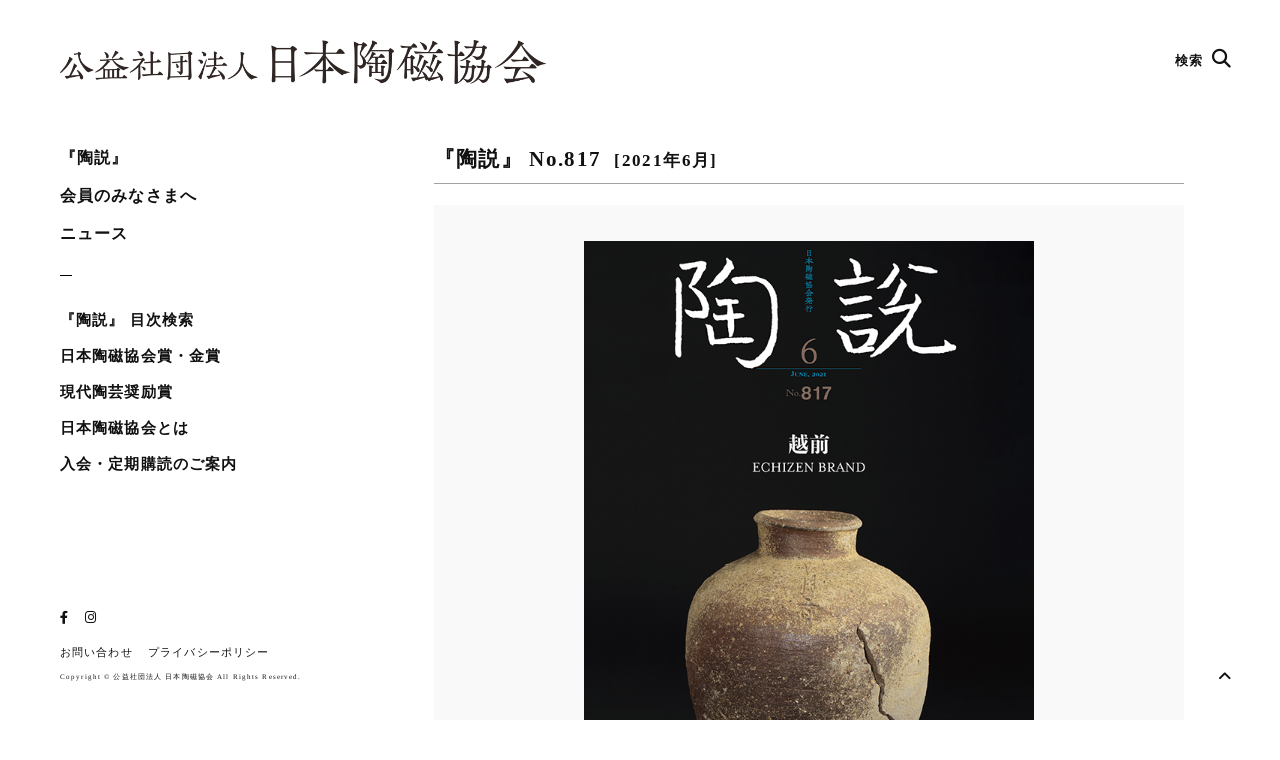

--- FILE ---
content_type: text/html; charset=UTF-8
request_url: https://www.j-ceramics.or.jp/tosetsu/no-817/
body_size: 49268
content:
<!DOCTYPE html>
<html lang="ja">
<head>
<meta charset="UTF-8">
<title>公益社団法人 日本陶磁協会</title>
<meta name="description" content="日本陶磁協会では陶磁器を愛好する会員を常時募集しています。／やきもの総合専門誌『陶説』は、当協会が毎月発行している会員誌で、古陶磁から現代陶芸の情報に至るまで幅広い内容を満載しています。">
<meta name="viewport" content="width=device-width">
<link rel="apple-touch-icon" sizes="57x57" href="https://j-ceramics.or.jp/wordpress/wp-content/themes/base/_shared/image/favicon.ico/apple-icon-57x57.png">
<link rel="apple-touch-icon" sizes="60x60" href="https://j-ceramics.or.jp/wordpress/wp-content/themes/base/_shared/image/favicon.ico/apple-icon-60x60.png">
<link rel="apple-touch-icon" sizes="72x72" href="https://j-ceramics.or.jp/wordpress/wp-content/themes/base/_shared/image/favicon.ico/apple-icon-72x72.png">
<link rel="apple-touch-icon" sizes="76x76" href="https://j-ceramics.or.jp/wordpress/wp-content/themes/base/_shared/image/favicon.ico/apple-icon-76x76.png">
<link rel="apple-touch-icon" sizes="114x114" href="https://j-ceramics.or.jp/wordpress/wp-content/themes/base/_shared/image/favicon.ico/apple-icon-114x114.png">
<link rel="apple-touch-icon" sizes="120x120" href="https://j-ceramics.or.jp/wordpress/wp-content/themes/base/_shared/image/favicon.ico/apple-icon-120x120.png">
<link rel="apple-touch-icon" sizes="144x144" href="https://j-ceramics.or.jp/wordpress/wp-content/themes/base/_shared/image/favicon.ico/apple-icon-144x144.png">
<link rel="apple-touch-icon" sizes="152x152" href="https://j-ceramics.or.jp/wordpress/wp-content/themes/base/_shared/image/favicon.ico/apple-icon-152x152.png">
<link rel="apple-touch-icon" sizes="180x180" href="https://j-ceramics.or.jp/wordpress/wp-content/themes/base/_shared/image/favicon.ico/apple-icon-180x180.png">
<link rel="icon" type="image/png" sizes="192x192"  href="https://j-ceramics.or.jp/wordpress/wp-content/themes/base/_shared/image/favicon.ico/android-icon-192x192.png">
<link rel="icon" type="image/png" sizes="32x32" href="https://j-ceramics.or.jp/wordpress/wp-content/themes/base/_shared/image/favicon.ico/favicon-32x32.png">
<link rel="icon" type="image/png" sizes="96x96" href="https://j-ceramics.or.jp/wordpress/wp-content/themes/base/_shared/image/favicon.ico/favicon-96x96.png">
<link rel="icon" type="image/png" sizes="16x16" href="https://j-ceramics.or.jp/wordpress/wp-content/themes/base/_shared/image/favicon.ico/favicon-16x16.png">
<link rel="manifest" href="https://j-ceramics.or.jp/wordpress/wp-content/themes/base/_shared/image/favicon.ico/manifest.json">
<meta name="msapplication-TileColor" content="#ffffff">
<meta name="msapplication-TileImage" content="https://j-ceramics.or.jp/wordpress/wp-content/themes/base/_shared/image/favicon.ico/ms-icon-144x144.png">
<meta name="theme-color" content="#ffffff">

<link rel="stylesheet" type="text/css" href="https://j-ceramics.or.jp/wordpress/wp-content/themes/base/_shared/css/cssreset-min.css">

<link rel="stylesheet" type="text/css" href="https://j-ceramics.or.jp/wordpress/wp-content/themes/base/_shared/css/animate.css">
<link rel="stylesheet" type="text/css" href="https://j-ceramics.or.jp/wordpress/wp-content/themes/base/_shared/css/table.css">
<link rel="stylesheet" type="text/css" href="https://j-ceramics.or.jp/wordpress/wp-content/themes/base/style.css">
<link rel="stylesheet" type="text/css" href="https://j-ceramics.or.jp/wordpress/wp-content/themes/base/_shared/css/modaal.css"/>
<link rel="stylesheet" href="https://cdnjs.cloudflare.com/ajax/libs/drawer/3.2.2/css/drawer.min.css">
<script src="https://ajax.googleapis.com/ajax/libs/jquery/2.2.4/jquery.min.js"></script>
<script type="text/javascript" src="https://j-ceramics.or.jp/wordpress/wp-content/themes/base/_shared/js/jquery.easing.1.3.js"></script>
<script src="https://cdnjs.cloudflare.com/ajax/libs/iScroll/5.2.0/iscroll.min.js"></script>
<script src="https://cdnjs.cloudflare.com/ajax/libs/drawer/3.2.2/js/drawer.min.js"></script>
<script src="https://cdnjs.cloudflare.com/ajax/libs/jquery-easing/1.4.1/jquery.easing.min.js"></script>
<script type="text/javascript" src="https://j-ceramics.or.jp/wordpress/wp-content/themes/base/_shared/js/jquery.heightLine.js"></script>
<script type="text/javascript" src="https://j-ceramics.or.jp/wordpress/wp-content/themes/base/_shared/js/script.js"></script>
<script type="text/javascript" src="https://j-ceramics.or.jp/wordpress/wp-content/themes/base/_shared/js/wow.js"></script>
<script type="text/javascript" src="https://j-ceramics.or.jp/wordpress/wp-content/themes/base/_shared/js/modaal.js"></script>

<!-- Global site tag (gtag.js) - Google Analytics -->
<script async src="https://www.googletagmanager.com/gtag/js?id=UA-117662389-2"></script>
<script>
  window.dataLayer = window.dataLayer || [];
  function gtag(){dataLayer.push(arguments);}
  gtag('js', new Date());

  gtag('config', 'UA-117662389-2');
</script>


    <!-- Google Tag Manager -->
<script>(function(w,d,s,l,i){w[l]=w[l]||[];w[l].push({'gtm.start':
new Date().getTime(),event:'gtm.js'});var f=d.getElementsByTagName(s)[0],
j=d.createElement(s),dl=l!='dataLayer'?'&l='+l:'';j.async=true;j.src=
'https://www.googletagmanager.com/gtm.js?id='+i+dl;f.parentNode.insertBefore(j,f);
})(window,document,'script','dataLayer','GTM-P7Z266G');</script>
<!-- End Google Tag Manager -->

<script>

new WOW().init();

$(window).on('load', function(){
    $('.drawer').drawer();
  });

$(function(){
  $('.modal').modaal({
      animation_speed: '100',
      background: '#000',
      overlay_opacity: '0.4',
      loading_content: 'Now Loading, Please Wait.',
      //start_open: true
    });

  $(window).on('load', function(){
    $('.banner-area .thumb').heightLine({
      minWidth: 769
    });
  });
});

$(function() {
    // select変更時
    $('#year-nav').on('change', function() {
        // 遷移先URL取得
        var url = $(this).val();
        // URLが取得できていればページ遷移
        if(url != '') {
            location.href = url;
        }
    })
});

</script>

		<!-- All in One SEO 4.9.3 - aioseo.com -->
	<meta name="description" content="ECHIZEN BRAND 海をわたる褐色のやきもの 森まどか 茶入と茶碗 『大正名器鑑』の世界 下村奈穂子" />
	<meta name="robots" content="max-image-preview:large" />
	<link rel="canonical" href="https://www.j-ceramics.or.jp/tosetsu/no-817/" />
	<meta name="generator" content="All in One SEO (AIOSEO) 4.9.3" />
		<meta property="og:locale" content="ja_JP" />
		<meta property="og:site_name" content="公益社団法人 日本陶磁協会" />
		<meta property="og:type" content="article" />
		<meta property="og:title" content="No.817 | 公益社団法人 日本陶磁協会" />
		<meta property="og:description" content="ECHIZEN BRAND 海をわたる褐色のやきもの 森まどか 茶入と茶碗 『大正名器鑑』の世界 下村奈穂子" />
		<meta property="og:url" content="https://www.j-ceramics.or.jp/tosetsu/no-817/" />
		<meta property="og:image" content="https://j-ceramics.or.jp/wordpress/wp-content/uploads/2020/07/ogp.jpg" />
		<meta property="og:image:secure_url" content="https://j-ceramics.or.jp/wordpress/wp-content/uploads/2020/07/ogp.jpg" />
		<meta property="og:image:width" content="1200" />
		<meta property="og:image:height" content="650" />
		<meta property="article:published_time" content="2021-05-31T07:13:03+00:00" />
		<meta property="article:modified_time" content="2021-06-30T06:30:57+00:00" />
		<meta name="twitter:card" content="summary_large_image" />
		<meta name="twitter:title" content="No.817 | 公益社団法人 日本陶磁協会" />
		<meta name="twitter:description" content="ECHIZEN BRAND 海をわたる褐色のやきもの 森まどか 茶入と茶碗 『大正名器鑑』の世界 下村奈穂子" />
		<meta name="twitter:image" content="https://j-ceramics.or.jp/wordpress/wp-content/uploads/2020/07/ogp.jpg" />
		<script type="application/ld+json" class="aioseo-schema">
			{"@context":"https:\/\/schema.org","@graph":[{"@type":"BreadcrumbList","@id":"https:\/\/www.j-ceramics.or.jp\/tosetsu\/no-817\/#breadcrumblist","itemListElement":[{"@type":"ListItem","@id":"https:\/\/www.j-ceramics.or.jp#listItem","position":1,"name":"\u30db\u30fc\u30e0","item":"https:\/\/www.j-ceramics.or.jp","nextItem":{"@type":"ListItem","@id":"https:\/\/www.j-ceramics.or.jp\/tosetsu\/#listItem","name":"\u9676\u8aac"}},{"@type":"ListItem","@id":"https:\/\/www.j-ceramics.or.jp\/tosetsu\/#listItem","position":2,"name":"\u9676\u8aac","item":"https:\/\/www.j-ceramics.or.jp\/tosetsu\/","nextItem":{"@type":"ListItem","@id":"https:\/\/www.j-ceramics.or.jp\/dat_tosetsu\/y2021\/#listItem","name":"2021\u5e74\uff08\u4ee4\u548c3\u5e74\uff09"},"previousItem":{"@type":"ListItem","@id":"https:\/\/www.j-ceramics.or.jp#listItem","name":"\u30db\u30fc\u30e0"}},{"@type":"ListItem","@id":"https:\/\/www.j-ceramics.or.jp\/dat_tosetsu\/y2021\/#listItem","position":3,"name":"2021\u5e74\uff08\u4ee4\u548c3\u5e74\uff09","item":"https:\/\/www.j-ceramics.or.jp\/dat_tosetsu\/y2021\/","nextItem":{"@type":"ListItem","@id":"https:\/\/www.j-ceramics.or.jp\/tosetsu\/no-817\/#listItem","name":"No.817"},"previousItem":{"@type":"ListItem","@id":"https:\/\/www.j-ceramics.or.jp\/tosetsu\/#listItem","name":"\u9676\u8aac"}},{"@type":"ListItem","@id":"https:\/\/www.j-ceramics.or.jp\/tosetsu\/no-817\/#listItem","position":4,"name":"No.817","previousItem":{"@type":"ListItem","@id":"https:\/\/www.j-ceramics.or.jp\/dat_tosetsu\/y2021\/#listItem","name":"2021\u5e74\uff08\u4ee4\u548c3\u5e74\uff09"}}]},{"@type":"Organization","@id":"https:\/\/www.j-ceramics.or.jp\/#organization","name":"\u516c\u76ca\u793e\u56e3\u6cd5\u4eba \u65e5\u672c\u9676\u78c1\u5354\u4f1a","description":"\u65e5\u672c\u9676\u78c1\u5354\u4f1a\u3067\u306f\u9676\u78c1\u5668\u3092\u611b\u597d\u3059\u308b\u4f1a\u54e1\u3092\u5e38\u6642\u52df\u96c6\u3057\u3066\u3044\u307e\u3059\u3002\uff0f\u3084\u304d\u3082\u306e\u7dcf\u5408\u5c02\u9580\u8a8c\u300e\u9676\u8aac\u300f\u306f\u3001\u5f53\u5354\u4f1a\u304c\u6bce\u6708\u767a\u884c\u3057\u3066\u3044\u308b\u4f1a\u54e1\u8a8c\u3067\u3001\u53e4\u9676\u78c1\u304b\u3089\u73fe\u4ee3\u9676\u82b8\u306e\u60c5\u5831\u306b\u81f3\u308b\u307e\u3067\u5e45\u5e83\u3044\u5185\u5bb9\u3092\u6e80\u8f09\u3057\u3066\u3044\u307e\u3059\u3002","url":"https:\/\/www.j-ceramics.or.jp\/"},{"@type":"WebPage","@id":"https:\/\/www.j-ceramics.or.jp\/tosetsu\/no-817\/#webpage","url":"https:\/\/www.j-ceramics.or.jp\/tosetsu\/no-817\/","name":"No.817 | \u516c\u76ca\u793e\u56e3\u6cd5\u4eba \u65e5\u672c\u9676\u78c1\u5354\u4f1a","description":"ECHIZEN BRAND \u6d77\u3092\u308f\u305f\u308b\u8910\u8272\u306e\u3084\u304d\u3082\u306e \u68ee\u307e\u3069\u304b \u8336\u5165\u3068\u8336\u7897 \u300e\u5927\u6b63\u540d\u5668\u9451\u300f\u306e\u4e16\u754c \u4e0b\u6751\u5948\u7a42\u5b50","inLanguage":"ja","isPartOf":{"@id":"https:\/\/www.j-ceramics.or.jp\/#website"},"breadcrumb":{"@id":"https:\/\/www.j-ceramics.or.jp\/tosetsu\/no-817\/#breadcrumblist"},"image":{"@type":"ImageObject","url":"https:\/\/j-ceramics.or.jp\/wordpress\/wp-content\/uploads\/2021\/05\/tosetsu817.jpg","@id":"https:\/\/www.j-ceramics.or.jp\/tosetsu\/no-817\/#mainImage","width":600,"height":851},"primaryImageOfPage":{"@id":"https:\/\/www.j-ceramics.or.jp\/tosetsu\/no-817\/#mainImage"},"datePublished":"2021-05-31T16:13:03+09:00","dateModified":"2021-06-30T15:30:57+09:00"},{"@type":"WebSite","@id":"https:\/\/www.j-ceramics.or.jp\/#website","url":"https:\/\/www.j-ceramics.or.jp\/","name":"\u516c\u76ca\u793e\u56e3\u6cd5\u4eba \u65e5\u672c\u9676\u78c1\u5354\u4f1a","description":"\u65e5\u672c\u9676\u78c1\u5354\u4f1a\u3067\u306f\u9676\u78c1\u5668\u3092\u611b\u597d\u3059\u308b\u4f1a\u54e1\u3092\u5e38\u6642\u52df\u96c6\u3057\u3066\u3044\u307e\u3059\u3002\uff0f\u3084\u304d\u3082\u306e\u7dcf\u5408\u5c02\u9580\u8a8c\u300e\u9676\u8aac\u300f\u306f\u3001\u5f53\u5354\u4f1a\u304c\u6bce\u6708\u767a\u884c\u3057\u3066\u3044\u308b\u4f1a\u54e1\u8a8c\u3067\u3001\u53e4\u9676\u78c1\u304b\u3089\u73fe\u4ee3\u9676\u82b8\u306e\u60c5\u5831\u306b\u81f3\u308b\u307e\u3067\u5e45\u5e83\u3044\u5185\u5bb9\u3092\u6e80\u8f09\u3057\u3066\u3044\u307e\u3059\u3002","inLanguage":"ja","publisher":{"@id":"https:\/\/www.j-ceramics.or.jp\/#organization"}}]}
		</script>
		<!-- All in One SEO -->

<link rel='dns-prefetch' href='//j-ceramics.or.jp' />
<link rel='dns-prefetch' href='//use.fontawesome.com' />
<link rel="alternate" title="oEmbed (JSON)" type="application/json+oembed" href="https://www.j-ceramics.or.jp/wp-json/oembed/1.0/embed?url=https%3A%2F%2Fwww.j-ceramics.or.jp%2Ftosetsu%2Fno-817%2F" />
<link rel="alternate" title="oEmbed (XML)" type="text/xml+oembed" href="https://www.j-ceramics.or.jp/wp-json/oembed/1.0/embed?url=https%3A%2F%2Fwww.j-ceramics.or.jp%2Ftosetsu%2Fno-817%2F&#038;format=xml" />
<style id='wp-img-auto-sizes-contain-inline-css' type='text/css'>
img:is([sizes=auto i],[sizes^="auto," i]){contain-intrinsic-size:3000px 1500px}
/*# sourceURL=wp-img-auto-sizes-contain-inline-css */
</style>
<style id='wp-emoji-styles-inline-css' type='text/css'>

	img.wp-smiley, img.emoji {
		display: inline !important;
		border: none !important;
		box-shadow: none !important;
		height: 1em !important;
		width: 1em !important;
		margin: 0 0.07em !important;
		vertical-align: -0.1em !important;
		background: none !important;
		padding: 0 !important;
	}
/*# sourceURL=wp-emoji-styles-inline-css */
</style>
<link rel='stylesheet' id='wp-block-library-css' href='https://j-ceramics.or.jp/wordpress/wp-includes/css/dist/block-library/style.min.css?ver=6.9' type='text/css' media='all' />
<style id='global-styles-inline-css' type='text/css'>
:root{--wp--preset--aspect-ratio--square: 1;--wp--preset--aspect-ratio--4-3: 4/3;--wp--preset--aspect-ratio--3-4: 3/4;--wp--preset--aspect-ratio--3-2: 3/2;--wp--preset--aspect-ratio--2-3: 2/3;--wp--preset--aspect-ratio--16-9: 16/9;--wp--preset--aspect-ratio--9-16: 9/16;--wp--preset--color--black: #000000;--wp--preset--color--cyan-bluish-gray: #abb8c3;--wp--preset--color--white: #ffffff;--wp--preset--color--pale-pink: #f78da7;--wp--preset--color--vivid-red: #cf2e2e;--wp--preset--color--luminous-vivid-orange: #ff6900;--wp--preset--color--luminous-vivid-amber: #fcb900;--wp--preset--color--light-green-cyan: #7bdcb5;--wp--preset--color--vivid-green-cyan: #00d084;--wp--preset--color--pale-cyan-blue: #8ed1fc;--wp--preset--color--vivid-cyan-blue: #0693e3;--wp--preset--color--vivid-purple: #9b51e0;--wp--preset--gradient--vivid-cyan-blue-to-vivid-purple: linear-gradient(135deg,rgb(6,147,227) 0%,rgb(155,81,224) 100%);--wp--preset--gradient--light-green-cyan-to-vivid-green-cyan: linear-gradient(135deg,rgb(122,220,180) 0%,rgb(0,208,130) 100%);--wp--preset--gradient--luminous-vivid-amber-to-luminous-vivid-orange: linear-gradient(135deg,rgb(252,185,0) 0%,rgb(255,105,0) 100%);--wp--preset--gradient--luminous-vivid-orange-to-vivid-red: linear-gradient(135deg,rgb(255,105,0) 0%,rgb(207,46,46) 100%);--wp--preset--gradient--very-light-gray-to-cyan-bluish-gray: linear-gradient(135deg,rgb(238,238,238) 0%,rgb(169,184,195) 100%);--wp--preset--gradient--cool-to-warm-spectrum: linear-gradient(135deg,rgb(74,234,220) 0%,rgb(151,120,209) 20%,rgb(207,42,186) 40%,rgb(238,44,130) 60%,rgb(251,105,98) 80%,rgb(254,248,76) 100%);--wp--preset--gradient--blush-light-purple: linear-gradient(135deg,rgb(255,206,236) 0%,rgb(152,150,240) 100%);--wp--preset--gradient--blush-bordeaux: linear-gradient(135deg,rgb(254,205,165) 0%,rgb(254,45,45) 50%,rgb(107,0,62) 100%);--wp--preset--gradient--luminous-dusk: linear-gradient(135deg,rgb(255,203,112) 0%,rgb(199,81,192) 50%,rgb(65,88,208) 100%);--wp--preset--gradient--pale-ocean: linear-gradient(135deg,rgb(255,245,203) 0%,rgb(182,227,212) 50%,rgb(51,167,181) 100%);--wp--preset--gradient--electric-grass: linear-gradient(135deg,rgb(202,248,128) 0%,rgb(113,206,126) 100%);--wp--preset--gradient--midnight: linear-gradient(135deg,rgb(2,3,129) 0%,rgb(40,116,252) 100%);--wp--preset--font-size--small: 13px;--wp--preset--font-size--medium: 20px;--wp--preset--font-size--large: 36px;--wp--preset--font-size--x-large: 42px;--wp--preset--spacing--20: 0.44rem;--wp--preset--spacing--30: 0.67rem;--wp--preset--spacing--40: 1rem;--wp--preset--spacing--50: 1.5rem;--wp--preset--spacing--60: 2.25rem;--wp--preset--spacing--70: 3.38rem;--wp--preset--spacing--80: 5.06rem;--wp--preset--shadow--natural: 6px 6px 9px rgba(0, 0, 0, 0.2);--wp--preset--shadow--deep: 12px 12px 50px rgba(0, 0, 0, 0.4);--wp--preset--shadow--sharp: 6px 6px 0px rgba(0, 0, 0, 0.2);--wp--preset--shadow--outlined: 6px 6px 0px -3px rgb(255, 255, 255), 6px 6px rgb(0, 0, 0);--wp--preset--shadow--crisp: 6px 6px 0px rgb(0, 0, 0);}:where(.is-layout-flex){gap: 0.5em;}:where(.is-layout-grid){gap: 0.5em;}body .is-layout-flex{display: flex;}.is-layout-flex{flex-wrap: wrap;align-items: center;}.is-layout-flex > :is(*, div){margin: 0;}body .is-layout-grid{display: grid;}.is-layout-grid > :is(*, div){margin: 0;}:where(.wp-block-columns.is-layout-flex){gap: 2em;}:where(.wp-block-columns.is-layout-grid){gap: 2em;}:where(.wp-block-post-template.is-layout-flex){gap: 1.25em;}:where(.wp-block-post-template.is-layout-grid){gap: 1.25em;}.has-black-color{color: var(--wp--preset--color--black) !important;}.has-cyan-bluish-gray-color{color: var(--wp--preset--color--cyan-bluish-gray) !important;}.has-white-color{color: var(--wp--preset--color--white) !important;}.has-pale-pink-color{color: var(--wp--preset--color--pale-pink) !important;}.has-vivid-red-color{color: var(--wp--preset--color--vivid-red) !important;}.has-luminous-vivid-orange-color{color: var(--wp--preset--color--luminous-vivid-orange) !important;}.has-luminous-vivid-amber-color{color: var(--wp--preset--color--luminous-vivid-amber) !important;}.has-light-green-cyan-color{color: var(--wp--preset--color--light-green-cyan) !important;}.has-vivid-green-cyan-color{color: var(--wp--preset--color--vivid-green-cyan) !important;}.has-pale-cyan-blue-color{color: var(--wp--preset--color--pale-cyan-blue) !important;}.has-vivid-cyan-blue-color{color: var(--wp--preset--color--vivid-cyan-blue) !important;}.has-vivid-purple-color{color: var(--wp--preset--color--vivid-purple) !important;}.has-black-background-color{background-color: var(--wp--preset--color--black) !important;}.has-cyan-bluish-gray-background-color{background-color: var(--wp--preset--color--cyan-bluish-gray) !important;}.has-white-background-color{background-color: var(--wp--preset--color--white) !important;}.has-pale-pink-background-color{background-color: var(--wp--preset--color--pale-pink) !important;}.has-vivid-red-background-color{background-color: var(--wp--preset--color--vivid-red) !important;}.has-luminous-vivid-orange-background-color{background-color: var(--wp--preset--color--luminous-vivid-orange) !important;}.has-luminous-vivid-amber-background-color{background-color: var(--wp--preset--color--luminous-vivid-amber) !important;}.has-light-green-cyan-background-color{background-color: var(--wp--preset--color--light-green-cyan) !important;}.has-vivid-green-cyan-background-color{background-color: var(--wp--preset--color--vivid-green-cyan) !important;}.has-pale-cyan-blue-background-color{background-color: var(--wp--preset--color--pale-cyan-blue) !important;}.has-vivid-cyan-blue-background-color{background-color: var(--wp--preset--color--vivid-cyan-blue) !important;}.has-vivid-purple-background-color{background-color: var(--wp--preset--color--vivid-purple) !important;}.has-black-border-color{border-color: var(--wp--preset--color--black) !important;}.has-cyan-bluish-gray-border-color{border-color: var(--wp--preset--color--cyan-bluish-gray) !important;}.has-white-border-color{border-color: var(--wp--preset--color--white) !important;}.has-pale-pink-border-color{border-color: var(--wp--preset--color--pale-pink) !important;}.has-vivid-red-border-color{border-color: var(--wp--preset--color--vivid-red) !important;}.has-luminous-vivid-orange-border-color{border-color: var(--wp--preset--color--luminous-vivid-orange) !important;}.has-luminous-vivid-amber-border-color{border-color: var(--wp--preset--color--luminous-vivid-amber) !important;}.has-light-green-cyan-border-color{border-color: var(--wp--preset--color--light-green-cyan) !important;}.has-vivid-green-cyan-border-color{border-color: var(--wp--preset--color--vivid-green-cyan) !important;}.has-pale-cyan-blue-border-color{border-color: var(--wp--preset--color--pale-cyan-blue) !important;}.has-vivid-cyan-blue-border-color{border-color: var(--wp--preset--color--vivid-cyan-blue) !important;}.has-vivid-purple-border-color{border-color: var(--wp--preset--color--vivid-purple) !important;}.has-vivid-cyan-blue-to-vivid-purple-gradient-background{background: var(--wp--preset--gradient--vivid-cyan-blue-to-vivid-purple) !important;}.has-light-green-cyan-to-vivid-green-cyan-gradient-background{background: var(--wp--preset--gradient--light-green-cyan-to-vivid-green-cyan) !important;}.has-luminous-vivid-amber-to-luminous-vivid-orange-gradient-background{background: var(--wp--preset--gradient--luminous-vivid-amber-to-luminous-vivid-orange) !important;}.has-luminous-vivid-orange-to-vivid-red-gradient-background{background: var(--wp--preset--gradient--luminous-vivid-orange-to-vivid-red) !important;}.has-very-light-gray-to-cyan-bluish-gray-gradient-background{background: var(--wp--preset--gradient--very-light-gray-to-cyan-bluish-gray) !important;}.has-cool-to-warm-spectrum-gradient-background{background: var(--wp--preset--gradient--cool-to-warm-spectrum) !important;}.has-blush-light-purple-gradient-background{background: var(--wp--preset--gradient--blush-light-purple) !important;}.has-blush-bordeaux-gradient-background{background: var(--wp--preset--gradient--blush-bordeaux) !important;}.has-luminous-dusk-gradient-background{background: var(--wp--preset--gradient--luminous-dusk) !important;}.has-pale-ocean-gradient-background{background: var(--wp--preset--gradient--pale-ocean) !important;}.has-electric-grass-gradient-background{background: var(--wp--preset--gradient--electric-grass) !important;}.has-midnight-gradient-background{background: var(--wp--preset--gradient--midnight) !important;}.has-small-font-size{font-size: var(--wp--preset--font-size--small) !important;}.has-medium-font-size{font-size: var(--wp--preset--font-size--medium) !important;}.has-large-font-size{font-size: var(--wp--preset--font-size--large) !important;}.has-x-large-font-size{font-size: var(--wp--preset--font-size--x-large) !important;}
/*# sourceURL=global-styles-inline-css */
</style>

<style id='classic-theme-styles-inline-css' type='text/css'>
/*! This file is auto-generated */
.wp-block-button__link{color:#fff;background-color:#32373c;border-radius:9999px;box-shadow:none;text-decoration:none;padding:calc(.667em + 2px) calc(1.333em + 2px);font-size:1.125em}.wp-block-file__button{background:#32373c;color:#fff;text-decoration:none}
/*# sourceURL=/wp-includes/css/classic-themes.min.css */
</style>
<style id='font-awesome-svg-styles-default-inline-css' type='text/css'>
.svg-inline--fa {
  display: inline-block;
  height: 1em;
  overflow: visible;
  vertical-align: -.125em;
}
/*# sourceURL=font-awesome-svg-styles-default-inline-css */
</style>
<link rel='stylesheet' id='font-awesome-svg-styles-css' href='https://j-ceramics.or.jp/wordpress/wp-content/uploads/font-awesome/v6.3.0/css/svg-with-js.css' type='text/css' media='all' />
<style id='font-awesome-svg-styles-inline-css' type='text/css'>
   .wp-block-font-awesome-icon svg::before,
   .wp-rich-text-font-awesome-icon svg::before {content: unset;}
/*# sourceURL=font-awesome-svg-styles-inline-css */
</style>
<link rel='stylesheet' id='contact-form-7-css' href='https://j-ceramics.or.jp/wordpress/wp-content/plugins/contact-form-7/includes/css/styles.css?ver=6.1.4' type='text/css' media='all' />
<link rel='stylesheet' id='wpdm-fonticon-css' href='https://j-ceramics.or.jp/wordpress/wp-content/plugins/download-manager/assets/wpdm-iconfont/css/wpdm-icons.css?ver=6.9' type='text/css' media='all' />
<link rel='stylesheet' id='wpdm-front-css' href='https://j-ceramics.or.jp/wordpress/wp-content/plugins/download-manager/assets/css/front.min.css?ver=6.9' type='text/css' media='all' />
<link rel='stylesheet' id='font-awesome-official-css' href='https://use.fontawesome.com/releases/v6.3.0/css/all.css' type='text/css' media='all' integrity="sha384-nYX0jQk7JxCp1jdj3j2QdJbEJaTvTlhexnpMjwIkYQLdk9ZE3/g8CBw87XP2N0pR" crossorigin="anonymous" />
<link rel='stylesheet' id='msl-main-css' href='https://j-ceramics.or.jp/wordpress/wp-content/plugins/master-slider/public/assets/css/masterslider.main.css?ver=3.11.0' type='text/css' media='all' />
<link rel='stylesheet' id='msl-custom-css' href='https://j-ceramics.or.jp/wordpress/wp-content/uploads/master-slider/custom.css?ver=4' type='text/css' media='all' />
<link rel='stylesheet' id='font-awesome-official-v4shim-css' href='https://use.fontawesome.com/releases/v6.3.0/css/v4-shims.css' type='text/css' media='all' integrity="sha384-SQz6YOYE9rzJdPMcxCxNEmEuaYeT0ayZY/ZxArYWtTnvBwcfHI6rCwtgsOonZ+08" crossorigin="anonymous" />
<script type="text/javascript" src="https://j-ceramics.or.jp/wordpress/wp-includes/js/jquery/jquery.min.js?ver=3.7.1" id="jquery-core-js"></script>
<script type="text/javascript" src="https://j-ceramics.or.jp/wordpress/wp-includes/js/jquery/jquery-migrate.min.js?ver=3.4.1" id="jquery-migrate-js"></script>
<script type="text/javascript" src="https://j-ceramics.or.jp/wordpress/wp-content/plugins/download-manager/assets/js/wpdm.min.js?ver=6.9" id="wpdm-frontend-js-js"></script>
<script type="text/javascript" id="wpdm-frontjs-js-extra">
/* <![CDATA[ */
var wpdm_url = {"home":"https://www.j-ceramics.or.jp/","site":"https://j-ceramics.or.jp/wordpress/","ajax":"https://j-ceramics.or.jp/wordpress/wp-admin/admin-ajax.php"};
var wpdm_js = {"spinner":"\u003Ci class=\"wpdm-icon wpdm-sun wpdm-spin\"\u003E\u003C/i\u003E","client_id":"8fc0b9d204e327ac3598dd595cd917e1"};
var wpdm_strings = {"pass_var":"\u30d1\u30b9\u30ef\u30fc\u30c9\u78ba\u8a8d\u5b8c\u4e86 !","pass_var_q":"\u30c0\u30a6\u30f3\u30ed\u30fc\u30c9\u3092\u958b\u59cb\u3059\u308b\u306b\u306f\u3001\u6b21\u306e\u30dc\u30bf\u30f3\u3092\u30af\u30ea\u30c3\u30af\u3057\u3066\u304f\u3060\u3055\u3044\u3002","start_dl":"\u30c0\u30a6\u30f3\u30ed\u30fc\u30c9\u958b\u59cb"};
//# sourceURL=wpdm-frontjs-js-extra
/* ]]> */
</script>
<script type="text/javascript" src="https://j-ceramics.or.jp/wordpress/wp-content/plugins/download-manager/assets/js/front.min.js?ver=3.3.40" id="wpdm-frontjs-js"></script>
<link rel="https://api.w.org/" href="https://www.j-ceramics.or.jp/wp-json/" /><link rel="alternate" title="JSON" type="application/json" href="https://www.j-ceramics.or.jp/wp-json/wp/v2/tosetsu/3468" /><link rel="EditURI" type="application/rsd+xml" title="RSD" href="https://j-ceramics.or.jp/wordpress/xmlrpc.php?rsd" />
<meta name="generator" content="WordPress 6.9" />
<link rel='shortlink' href='https://www.j-ceramics.or.jp/?p=3468' />
<script>var ms_grabbing_curosr = 'https://j-ceramics.or.jp/wordpress/wp-content/plugins/master-slider/public/assets/css/common/grabbing.cur', ms_grab_curosr = 'https://j-ceramics.or.jp/wordpress/wp-content/plugins/master-slider/public/assets/css/common/grab.cur';</script>
<meta name="generator" content="MasterSlider 3.11.0 - Responsive Touch Image Slider | avt.li/msf" />
<meta name="generator" content="WordPress Download Manager 3.3.40" />
                <style>
        /* WPDM Link Template Styles */        </style>
                <style>

            :root {
                --color-primary: #4a8eff;
                --color-primary-rgb: 74, 142, 255;
                --color-primary-hover: #5998ff;
                --color-primary-active: #3281ff;
                --clr-sec: #6c757d;
                --clr-sec-rgb: 108, 117, 125;
                --clr-sec-hover: #6c757d;
                --clr-sec-active: #6c757d;
                --color-secondary: #6c757d;
                --color-secondary-rgb: 108, 117, 125;
                --color-secondary-hover: #6c757d;
                --color-secondary-active: #6c757d;
                --color-success: #018e11;
                --color-success-rgb: 1, 142, 17;
                --color-success-hover: #0aad01;
                --color-success-active: #0c8c01;
                --color-info: #2CA8FF;
                --color-info-rgb: 44, 168, 255;
                --color-info-hover: #2CA8FF;
                --color-info-active: #2CA8FF;
                --color-warning: #FFB236;
                --color-warning-rgb: 255, 178, 54;
                --color-warning-hover: #FFB236;
                --color-warning-active: #FFB236;
                --color-danger: #ff5062;
                --color-danger-rgb: 255, 80, 98;
                --color-danger-hover: #ff5062;
                --color-danger-active: #ff5062;
                --color-green: #30b570;
                --color-blue: #0073ff;
                --color-purple: #8557D3;
                --color-red: #ff5062;
                --color-muted: rgba(69, 89, 122, 0.6);
                --wpdm-font: "Sen", -apple-system, BlinkMacSystemFont, "Segoe UI", Roboto, Helvetica, Arial, sans-serif, "Apple Color Emoji", "Segoe UI Emoji", "Segoe UI Symbol";
            }

            .wpdm-download-link.btn.btn-primary {
                border-radius: 4px;
            }


        </style>
        </head>
<body class="wp-singular tosetsu-template-default single single-tosetsu postid-3468 wp-theme-base drawer drawer--right wow fadeIn _masterslider _ms_version_3.11.0"   id="no-817" >

<header id="header">
  <h1><a href="https://www.j-ceramics.or.jp"><img src="https://j-ceramics.or.jp/wordpress/wp-content/themes/base/_shared/image/logo.png" alt="公益社団法人 日本陶磁協会"></a></h1>
</header>

<nav id="gnav" class="visible-pc">
  <ul id="menu-%e3%82%b0%e3%83%ad%e3%83%bc%e3%83%90%e3%83%ab%e3%83%8a%e3%83%93" class="menu"><li id="menu-item-64" class="menu-item menu-item-type-post_type menu-item-object-page menu-item-has-children menu-item-64"><a href="https://www.j-ceramics.or.jp/?page_id=26">『陶説』</a>
<ul class="sub-menu">
	<li id="menu-item-190" class="menu-item menu-item-type-post_type menu-item-object-page menu-item-190"><a href="https://www.j-ceramics.or.jp/about-tosetsu/">『陶説』とは</a></li>
	<li id="menu-item-66" class="menu-item menu-item-type-post_type menu-item-object-page menu-item-66"><a href="https://www.j-ceramics.or.jp/tosetsu-new/">最新号の目次</a></li>
	<li id="menu-item-206" class="menu-item menu-item-type-post_type menu-item-object-page menu-item-206"><a href="https://www.j-ceramics.or.jp/backnumber/">バックナンバー</a></li>
</ul>
</li>
<li id="menu-item-213" class="menu-item menu-item-type-post_type menu-item-object-page menu-item-213"><a href="https://www.j-ceramics.or.jp/news-member/">会員のみなさまへ</a></li>
<li id="menu-item-127" class="menu-item menu-item-type-post_type menu-item-object-page menu-item-127"><a href="https://www.j-ceramics.or.jp/news-association/">ニュース</a></li>
<li id="menu-item-67" class="menu-item menu-item-type-post_type menu-item-object-page menu-item-67"><a href="https://www.j-ceramics.or.jp/tosetsu/">『陶説』 目次検索</a></li>
<li id="menu-item-68" class="menu-item menu-item-type-post_type menu-item-object-page menu-item-has-children menu-item-68"><a href="https://www.j-ceramics.or.jp/?page_id=14">日本陶磁協会賞・金賞</a>
<ul class="sub-menu">
	<li id="menu-item-195" class="menu-item menu-item-type-post_type menu-item-object-page menu-item-195"><a href="https://www.j-ceramics.or.jp/about-prize/">日本陶磁協会賞・金賞とは</a></li>
	<li id="menu-item-3479" class="menu-item menu-item-type-custom menu-item-object-custom menu-item-3479"><a href="https://www.j-ceramics.or.jp/selection/r06_2024/">受賞作家のご報告</a></li>
	<li id="menu-item-70" class="menu-item menu-item-type-post_type menu-item-object-page menu-item-70"><a href="https://www.j-ceramics.or.jp/artist/">歴代受賞作家一覧</a></li>
</ul>
</li>
<li id="menu-item-108" class="menu-item menu-item-type-post_type menu-item-object-page menu-item-has-children menu-item-108"><a href="https://www.j-ceramics.or.jp/?page_id=102">現代陶芸奨励賞</a>
<ul class="sub-menu">
	<li id="menu-item-197" class="menu-item menu-item-type-post_type menu-item-object-page menu-item-197"><a href="https://www.j-ceramics.or.jp/about-incentive-prize/">日本陶磁協会現代陶芸奨励賞とは</a></li>
	<li id="menu-item-109" class="menu-item menu-item-type-post_type menu-item-object-page menu-item-109"><a href="https://www.j-ceramics.or.jp/incentive-prize/info/">公募・展覧会情報</a></li>
</ul>
</li>
<li id="menu-item-59" class="menu-item menu-item-type-post_type menu-item-object-page menu-item-has-children menu-item-59"><a href="https://www.j-ceramics.or.jp/?page_id=18">日本陶磁協会とは</a>
<ul class="sub-menu">
	<li id="menu-item-189" class="menu-item menu-item-type-post_type menu-item-object-page menu-item-189"><a href="https://www.j-ceramics.or.jp/about-association/">協会の紹介</a></li>
	<li id="menu-item-60" class="menu-item menu-item-type-post_type menu-item-object-page menu-item-60"><a href="https://www.j-ceramics.or.jp/officer/">役員</a></li>
	<li id="menu-item-63" class="menu-item menu-item-type-post_type menu-item-object-page menu-item-63"><a href="https://www.j-ceramics.or.jp/history/">沿革</a></li>
	<li id="menu-item-62" class="menu-item menu-item-type-post_type menu-item-object-page menu-item-62"><a href="https://www.j-ceramics.or.jp/open-info/">情報公開</a></li>
</ul>
</li>
<li id="menu-item-87" class="menu-item menu-item-type-post_type menu-item-object-page menu-item-87"><a href="https://www.j-ceramics.or.jp/enrollment/">入会・定期購読のご案内</a></li>
</ul></nav>


<nav id="nav-menu" class="hidden-pc">
  <div id="menu-inner">
    <button type="button" class="drawer-toggle drawer-hamburger">
    <span class="sr-only">toggle navigation</span>
    <span class="drawer-hamburger-icon"></span>
    </button>
    <nav class="drawer-nav" role="navigation">
		<div>
			<ul id="menu">
        <li><a href="https://www.j-ceramics.or.jp">ホーム</a></li>
        <ul id="menu-%e3%82%b0%e3%83%ad%e3%83%bc%e3%83%90%e3%83%ab%e3%83%8a%e3%83%93-1" class="menu"><li class="menu-item menu-item-type-post_type menu-item-object-page menu-item-has-children menu-item-64"><a href="https://www.j-ceramics.or.jp/?page_id=26">『陶説』</a>
<ul class="sub-menu">
	<li class="menu-item menu-item-type-post_type menu-item-object-page menu-item-190"><a href="https://www.j-ceramics.or.jp/about-tosetsu/">『陶説』とは</a></li>
	<li class="menu-item menu-item-type-post_type menu-item-object-page menu-item-66"><a href="https://www.j-ceramics.or.jp/tosetsu-new/">最新号の目次</a></li>
	<li class="menu-item menu-item-type-post_type menu-item-object-page menu-item-206"><a href="https://www.j-ceramics.or.jp/backnumber/">バックナンバー</a></li>
</ul>
</li>
<li class="menu-item menu-item-type-post_type menu-item-object-page menu-item-213"><a href="https://www.j-ceramics.or.jp/news-member/">会員のみなさまへ</a></li>
<li class="menu-item menu-item-type-post_type menu-item-object-page menu-item-127"><a href="https://www.j-ceramics.or.jp/news-association/">ニュース</a></li>
<li class="menu-item menu-item-type-post_type menu-item-object-page menu-item-67"><a href="https://www.j-ceramics.or.jp/tosetsu/">『陶説』 目次検索</a></li>
<li class="menu-item menu-item-type-post_type menu-item-object-page menu-item-has-children menu-item-68"><a href="https://www.j-ceramics.or.jp/?page_id=14">日本陶磁協会賞・金賞</a>
<ul class="sub-menu">
	<li class="menu-item menu-item-type-post_type menu-item-object-page menu-item-195"><a href="https://www.j-ceramics.or.jp/about-prize/">日本陶磁協会賞・金賞とは</a></li>
	<li class="menu-item menu-item-type-custom menu-item-object-custom menu-item-3479"><a href="https://www.j-ceramics.or.jp/selection/r06_2024/">受賞作家のご報告</a></li>
	<li class="menu-item menu-item-type-post_type menu-item-object-page menu-item-70"><a href="https://www.j-ceramics.or.jp/artist/">歴代受賞作家一覧</a></li>
</ul>
</li>
<li class="menu-item menu-item-type-post_type menu-item-object-page menu-item-has-children menu-item-108"><a href="https://www.j-ceramics.or.jp/?page_id=102">現代陶芸奨励賞</a>
<ul class="sub-menu">
	<li class="menu-item menu-item-type-post_type menu-item-object-page menu-item-197"><a href="https://www.j-ceramics.or.jp/about-incentive-prize/">日本陶磁協会現代陶芸奨励賞とは</a></li>
	<li class="menu-item menu-item-type-post_type menu-item-object-page menu-item-109"><a href="https://www.j-ceramics.or.jp/incentive-prize/info/">公募・展覧会情報</a></li>
</ul>
</li>
<li class="menu-item menu-item-type-post_type menu-item-object-page menu-item-has-children menu-item-59"><a href="https://www.j-ceramics.or.jp/?page_id=18">日本陶磁協会とは</a>
<ul class="sub-menu">
	<li class="menu-item menu-item-type-post_type menu-item-object-page menu-item-189"><a href="https://www.j-ceramics.or.jp/about-association/">協会の紹介</a></li>
	<li class="menu-item menu-item-type-post_type menu-item-object-page menu-item-60"><a href="https://www.j-ceramics.or.jp/officer/">役員</a></li>
	<li class="menu-item menu-item-type-post_type menu-item-object-page menu-item-63"><a href="https://www.j-ceramics.or.jp/history/">沿革</a></li>
	<li class="menu-item menu-item-type-post_type menu-item-object-page menu-item-62"><a href="https://www.j-ceramics.or.jp/open-info/">情報公開</a></li>
</ul>
</li>
<li class="menu-item menu-item-type-post_type menu-item-object-page menu-item-87"><a href="https://www.j-ceramics.or.jp/enrollment/">入会・定期購読のご案内</a></li>
</ul>      </ul>
      <ul id="sns">
          <li><a href="https://www.facebook.com/tosetsu1953/" target="_blank"><i class="fa fa-facebook"></i></a></li>
          <li><a href="https://www.instagram.com/the_japan_ceramic_society/" target="_blank"><i class="fa fa-instagram"></i></a></li>
          <li><a href="#modal" class="modal"><i class="fa fa-search" aria-hidden="true"></i></a></li>
        </ul>
		</div>
    </nav>
  </div>
</nav><section id="main">
	<h2 id="title">『陶説』 No.817 				<span>[2021年6月]</span>
			</h2>
			<article>
			<div class="thumb"><img width="600" height="851" src="https://j-ceramics.or.jp/wordpress/wp-content/uploads/2021/05/tosetsu817.jpg" class="attachment-post-thumbnail size-post-thumbnail wp-post-image" alt="" decoding="async" fetchpriority="high" /></div>

							<p class="caption">表紙写真：
				瓶子<br />
鎌倉時代　福井県陶芸館蔵<br />
「ECHIZEN BRAND」展より</p>
			
			<div>
				<h3>目次</h3>
				<p>ECHIZEN BRAND<br />
<strong>海をわたる褐色のやきもの</strong><br />
森まどか</p>
<p><strong>茶入と茶碗</strong>　『大正名器鑑』の世界<br />
下村奈穂子　清康太郎</p>
<p>江津市内での窯跡調査　<strong>石見焼</strong><br />
持田直人</p>
<p><strong>頴川コレクション 梅舒適コレクション</strong><br />
受贈記念展<br />
柏木知子</p>
<p>三輪龍氣生の陶　<strong>命蠢く</strong><br />
島崎慶子</p>
<p><strong>日本を往還した清朝官窯　6</strong>　雍正臙脂紅龍文玉壺春瓶<br />
金 立言</p>
			</div>

							<div class="area"><strong>関西の陶芸展</strong>　小吹隆文・清水 穣・澤田美恵子<br />
<strong>東海の陶芸展</strong>　井上隆生<br />
<strong>関東の陶芸展</strong>　外舘和子</div>
			
							<div class="footer">協会ニュース・やきもの界のニュース<br />
美術館・博物館　展覧会&amp;特別行事案内<br />
個展情報<br />
陶説点滴<br />
編集後記<br />
<br />
</div>
			
								<div class="daiji">題字　安田靫彦</div>
				
				<ul id="link-area">
				 	<li id="link-fi"><a href="https://www.j-ceramics.or.jp/first-issue/"><i class="fa fa-angle-right"></i> 『陶説』創刊号（1953年4月）全ページ公開</a></li>
				</ul>
		</article>
				<section id="page-navi">
			<div>
				<a href="https://www.j-ceramics.or.jp/tosetsu/no-818/" rel="prev"><i class="fa fa-angle-left"></i> No.818</a>&nbsp;
			</div>
			<div>
				&nbsp;<a href="https://www.j-ceramics.or.jp/tosetsu/no-816/" rel="next"> No.816 <i class="fa fa-angle-right"></i></a>			</div>
		</section>
	
	<ul id="link-area">
		<li>
			<a href="https://www.j-ceramics.or.jp/tosetsu-new"><i class="fa fa-angle-right"></i> 『陶説』 最新号の目次</a>
		</li>
		<li>
			<a href="https://www.j-ceramics.or.jp/tosetsu"><i class="fa fa-angle-right"></i> 『陶説』 総目次</a>
		</li>
		<li>
			<a href="https://www.j-ceramics.or.jp/enrollment"><i class="fa fa-angle-right"></i> 購読案内</a>
		</li>
	</ul>

	<!-- <div id="category-area">
		<h4>カテゴリー</h4>
				<ul>
		<li class="cat-item-none">カテゴリーなし</li>		</ul>
	</div> -->
</section>
<section id="sns">
  <ul>
  	<li><a href="https://www.facebook.com/tosetsu1953/" target="_blank"><i class="fa fa-facebook"></i></a></li>
    <li><a href="https://www.instagram.com/the_japan_ceramic_society/" target="_blank"><i class="fa fa-instagram"></i></a></li>
  </ul>
</section>

<h2 id="id-foot" class="hidden-pc">公益社団法人 日本陶磁協会</h2>

<ul id="fnavi">
<ul id="menu-%e3%83%95%e3%83%83%e3%82%bf%e3%83%bc%e3%83%8a%e3%83%931" class="menu"><li id="menu-item-80" class="menu-item menu-item-type-post_type menu-item-object-page menu-item-80"><a href="https://www.j-ceramics.or.jp/contact/">お問い合わせ</a></li>
<li id="menu-item-74" class="menu-item menu-item-type-post_type menu-item-object-page menu-item-74"><a href="https://www.j-ceramics.or.jp/privacy-policy/">プライバシーポリシー</a></li>
</ul></ul>

<footer>
  <address id="copyright">
    Copyright &copy; 公益社団法人 日本陶磁協会 All Rights Reserved.</address>
  <div id="page-top"><a href="#"><i class="fa fa-angle-up"></i></a></div>
</footer>

<div id="search-button" class="visible-pc">
<a href="#modal" class="modal">
    検索 <i class="fa fa-search" aria-hidden="true"></i>
</a>
</div>

<div id="modal" style="display:none;" class="search-box">
  <h2>検索</h2>
  <form method="get" class="searchform" action="https://www.j-ceramics.or.jp/">
  <input type="text" placeholder="" name="s" class="searchfield" value=""><input type="submit" value="検索する" alt="検索" title="検索" class="searchsubmit">
    <!-- <input type="hidden" value="tosetsu" name="post_type" id="post_type"> -->
</form></div>

</body>
<script type="speculationrules">
{"prefetch":[{"source":"document","where":{"and":[{"href_matches":"/*"},{"not":{"href_matches":["/wordpress/wp-*.php","/wordpress/wp-admin/*","/wordpress/wp-content/uploads/*","/wordpress/wp-content/*","/wordpress/wp-content/plugins/*","/wordpress/wp-content/themes/base/*","/*\\?(.+)"]}},{"not":{"selector_matches":"a[rel~=\"nofollow\"]"}},{"not":{"selector_matches":".no-prefetch, .no-prefetch a"}}]},"eagerness":"conservative"}]}
</script>
            <script>
                const abmsg = "We noticed an ad blocker. Consider whitelisting us to support the site ❤️";
                const abmsgd = "download";
                const iswpdmpropage = 0;
                jQuery(function($){

                    
                });
            </script>
            <div id="fb-root"></div>
            <script type="text/javascript" src="https://j-ceramics.or.jp/wordpress/wp-includes/js/dist/hooks.min.js?ver=dd5603f07f9220ed27f1" id="wp-hooks-js"></script>
<script type="text/javascript" src="https://j-ceramics.or.jp/wordpress/wp-includes/js/dist/i18n.min.js?ver=c26c3dc7bed366793375" id="wp-i18n-js"></script>
<script type="text/javascript" id="wp-i18n-js-after">
/* <![CDATA[ */
wp.i18n.setLocaleData( { 'text direction\u0004ltr': [ 'ltr' ] } );
//# sourceURL=wp-i18n-js-after
/* ]]> */
</script>
<script type="text/javascript" src="https://j-ceramics.or.jp/wordpress/wp-content/plugins/contact-form-7/includes/swv/js/index.js?ver=6.1.4" id="swv-js"></script>
<script type="text/javascript" id="contact-form-7-js-translations">
/* <![CDATA[ */
( function( domain, translations ) {
	var localeData = translations.locale_data[ domain ] || translations.locale_data.messages;
	localeData[""].domain = domain;
	wp.i18n.setLocaleData( localeData, domain );
} )( "contact-form-7", {"translation-revision-date":"2025-11-30 08:12:23+0000","generator":"GlotPress\/4.0.3","domain":"messages","locale_data":{"messages":{"":{"domain":"messages","plural-forms":"nplurals=1; plural=0;","lang":"ja_JP"},"This contact form is placed in the wrong place.":["\u3053\u306e\u30b3\u30f3\u30bf\u30af\u30c8\u30d5\u30a9\u30fc\u30e0\u306f\u9593\u9055\u3063\u305f\u4f4d\u7f6e\u306b\u7f6e\u304b\u308c\u3066\u3044\u307e\u3059\u3002"],"Error:":["\u30a8\u30e9\u30fc:"]}},"comment":{"reference":"includes\/js\/index.js"}} );
//# sourceURL=contact-form-7-js-translations
/* ]]> */
</script>
<script type="text/javascript" id="contact-form-7-js-before">
/* <![CDATA[ */
var wpcf7 = {
    "api": {
        "root": "https:\/\/www.j-ceramics.or.jp\/wp-json\/",
        "namespace": "contact-form-7\/v1"
    }
};
//# sourceURL=contact-form-7-js-before
/* ]]> */
</script>
<script type="text/javascript" src="https://j-ceramics.or.jp/wordpress/wp-content/plugins/contact-form-7/includes/js/index.js?ver=6.1.4" id="contact-form-7-js"></script>
<script type="text/javascript" src="https://j-ceramics.or.jp/wordpress/wp-includes/js/jquery/jquery.form.min.js?ver=4.3.0" id="jquery-form-js"></script>
<script id="wp-emoji-settings" type="application/json">
{"baseUrl":"https://s.w.org/images/core/emoji/17.0.2/72x72/","ext":".png","svgUrl":"https://s.w.org/images/core/emoji/17.0.2/svg/","svgExt":".svg","source":{"concatemoji":"https://j-ceramics.or.jp/wordpress/wp-includes/js/wp-emoji-release.min.js?ver=6.9"}}
</script>
<script type="module">
/* <![CDATA[ */
/*! This file is auto-generated */
const a=JSON.parse(document.getElementById("wp-emoji-settings").textContent),o=(window._wpemojiSettings=a,"wpEmojiSettingsSupports"),s=["flag","emoji"];function i(e){try{var t={supportTests:e,timestamp:(new Date).valueOf()};sessionStorage.setItem(o,JSON.stringify(t))}catch(e){}}function c(e,t,n){e.clearRect(0,0,e.canvas.width,e.canvas.height),e.fillText(t,0,0);t=new Uint32Array(e.getImageData(0,0,e.canvas.width,e.canvas.height).data);e.clearRect(0,0,e.canvas.width,e.canvas.height),e.fillText(n,0,0);const a=new Uint32Array(e.getImageData(0,0,e.canvas.width,e.canvas.height).data);return t.every((e,t)=>e===a[t])}function p(e,t){e.clearRect(0,0,e.canvas.width,e.canvas.height),e.fillText(t,0,0);var n=e.getImageData(16,16,1,1);for(let e=0;e<n.data.length;e++)if(0!==n.data[e])return!1;return!0}function u(e,t,n,a){switch(t){case"flag":return n(e,"\ud83c\udff3\ufe0f\u200d\u26a7\ufe0f","\ud83c\udff3\ufe0f\u200b\u26a7\ufe0f")?!1:!n(e,"\ud83c\udde8\ud83c\uddf6","\ud83c\udde8\u200b\ud83c\uddf6")&&!n(e,"\ud83c\udff4\udb40\udc67\udb40\udc62\udb40\udc65\udb40\udc6e\udb40\udc67\udb40\udc7f","\ud83c\udff4\u200b\udb40\udc67\u200b\udb40\udc62\u200b\udb40\udc65\u200b\udb40\udc6e\u200b\udb40\udc67\u200b\udb40\udc7f");case"emoji":return!a(e,"\ud83e\u1fac8")}return!1}function f(e,t,n,a){let r;const o=(r="undefined"!=typeof WorkerGlobalScope&&self instanceof WorkerGlobalScope?new OffscreenCanvas(300,150):document.createElement("canvas")).getContext("2d",{willReadFrequently:!0}),s=(o.textBaseline="top",o.font="600 32px Arial",{});return e.forEach(e=>{s[e]=t(o,e,n,a)}),s}function r(e){var t=document.createElement("script");t.src=e,t.defer=!0,document.head.appendChild(t)}a.supports={everything:!0,everythingExceptFlag:!0},new Promise(t=>{let n=function(){try{var e=JSON.parse(sessionStorage.getItem(o));if("object"==typeof e&&"number"==typeof e.timestamp&&(new Date).valueOf()<e.timestamp+604800&&"object"==typeof e.supportTests)return e.supportTests}catch(e){}return null}();if(!n){if("undefined"!=typeof Worker&&"undefined"!=typeof OffscreenCanvas&&"undefined"!=typeof URL&&URL.createObjectURL&&"undefined"!=typeof Blob)try{var e="postMessage("+f.toString()+"("+[JSON.stringify(s),u.toString(),c.toString(),p.toString()].join(",")+"));",a=new Blob([e],{type:"text/javascript"});const r=new Worker(URL.createObjectURL(a),{name:"wpTestEmojiSupports"});return void(r.onmessage=e=>{i(n=e.data),r.terminate(),t(n)})}catch(e){}i(n=f(s,u,c,p))}t(n)}).then(e=>{for(const n in e)a.supports[n]=e[n],a.supports.everything=a.supports.everything&&a.supports[n],"flag"!==n&&(a.supports.everythingExceptFlag=a.supports.everythingExceptFlag&&a.supports[n]);var t;a.supports.everythingExceptFlag=a.supports.everythingExceptFlag&&!a.supports.flag,a.supports.everything||((t=a.source||{}).concatemoji?r(t.concatemoji):t.wpemoji&&t.twemoji&&(r(t.twemoji),r(t.wpemoji)))});
//# sourceURL=https://j-ceramics.or.jp/wordpress/wp-includes/js/wp-emoji-loader.min.js
/* ]]> */
</script>
</html>

--- FILE ---
content_type: text/css
request_url: https://j-ceramics.or.jp/wordpress/wp-content/themes/base/style.css
body_size: 40683
content:
@charset "UTF-8";
/* Typo */
/* Layout */
* {
  padding: 0;
  margin: 0; }

body {
  display: grid;
  grid-template-columns: 32vw repeat(6, 1fr) 72px;
  -ms-grid-columns: 32vw repeat(6, 1fr) 72px;
  grid-column-gap: 24px;
  column-gap: 24px;
  -webkit-column-gap: 24px;
  -moz-column-gap: 24px; }
  @media (max-width: 768px) {
    body {
      display: block;
      padding: 0 20px 20px; } }

body > * {
  grid-column: 2 / -2; }

@media all and (-ms-high-contrast: none) {
  body, .column {
    display: block; } }
.column {
  display: grid; }
  @media (min-width: 768px) {
    .column {
      grid-template-columns: 3fr 9fr;
      -ms-grid-columns: 3fr 9fr;
      grid-column-gap: 48px;
      column-gap: 48px;
      -webkit-column-gap: 48px;
      -moz-column-gap: 48px; }
      #contact .column {
        grid-row-gap: 24px;
        row-gap: 24px; } }

header {
  box-sizing: border-box;
  padding: 40px 60px 36px;
  position: fixed;
  top: 0;
  left: 0;
  width: 100%;
  background-color: #fff;
  z-index: 100;
  opacity: .94; }
  @media (max-width: 768px) {
    header {
      padding: 26px 24px 24px;
      min-height: 76px; } }
  header h1 {
    float: left;
    line-height: 1;
    margin-bottom: 0; }
    header h1 img {
      width: 38vw;
      height: auto;
      max-width: 800px; }
      @media (max-width: 768px) {
        header h1 img {
          width: 75%; } }
  @media (min-width: 768px) {
    header {
      justify-self: start;
      align-self: start; } }

nav#gnav {
  position: fixed;
  top: 140px;
  left: 60px;
  font-weight: bold;
  margin-right: 60px; }
  nav#gnav .menu-item-has-children a i {
    font-size: 0.7em;
    display: inline-block;
    margin-left: 0.7em;
    opacity: 0.6;
    display: none; }
  nav#gnav .sub-menu {
    display: none; }
  nav#gnav ul {
    overflow: hidden;
    margin-bottom: 0; }
    nav#gnav ul li#menu-item-64, nav#gnav ul li#menu-item-213, nav#gnav ul li#menu-item-127 {
      font-weight: bold;
      font-size: 16px;
      margin-bottom: 0.2em; }
    nav#gnav ul .bar {
      width: 12px;
      height: 1px;
      background-color: #000;
      margin: 24px 0 28px; }
    nav#gnav ul li {
      font-weight: bold;
      margin-bottom: 0.2em;
      font-family: "游明朝", YuMincho, "Hiragino Mincho ProN W3", "ヒラギノ明朝 ProN W3", "Hiragino Mincho ProN", "HG明朝E", "ＭＳ Ｐ明朝", "ＭＳ 明朝", serif;
      font-size: 15px; }
      nav#gnav ul li span {
        font-size: 0.9em;
        display: block;
        margin-top: -6px; }
      nav#gnav ul li ul {
        margin-top: 0.4em;
        margin-bottom: 0.5em;
        padding-left: 0.9em; }
        nav#gnav ul li ul li {
          padding-bottom: 0.2em;
          margin-bottom: 0em;
          font-weight: normal;
          font-family: "Roboto", "游ゴシック", "Yu Gothic", "游ゴシック体", "YuGothic", "ヒラギノ角ゴ Pro W3", "Hiragino Kaku Gothic Pro", "Meiryo UI", "メイリオ", Meiryo, "ＭＳ Ｐゴシック", "MS PGothic", sans-serif;
          font-size: 14px; }
          nav#gnav ul li ul li.current_page_item {
            font-weight: bold; }

.sub-menu {
  display: none; }
  @media (min-width: 768px) {
    .current-menu-parent .sub-menu {
      display: block !important; } }

#search-button {
  position: fixed;
  top: 48px;
  right: 48px;
  z-index: 100000000;
  font-weight: bold;
  font-size: 0.9em;
  vertical-align: middle; }
  @media (max-width: 768px) {
    #search-button {
      right: 84px;
      display: none; } }
  #search-button i {
    font-size: 1.5em;
    display: inline-block;
    margin-left: 4px; }

.modaal-content h2 {
  border: none; }

.searchform .searchfield {
  display: block;
  width: 100%;
  padding: 0.6em;
  margin: 0 auto; }
.searchform .searchsubmit {
  display: block;
  width: 30%;
  text-align: center;
  box-sizing: border-box;
  background-color: #001c31;
  border: 1px solid #001c31;
  border-radius: 2px;
  background-clip: no-clip;
  padding: 0.8em 1.4em;
  margin: 0 auto;
  margin-top: 24px;
  text-align: center;
  font-size: 1em;
  color: white; }
  .searchform .searchsubmit:hover {
    opacity: .5;
    transition: .4s; }

#search-toc .searchform {
  margin: 32px 0 32px;
  overflow: hidden; }
  #search-toc .searchform .searchfield {
    display: inline-block;
    width: 65%;
    float: left;
    padding: 0.6em;
    margin: 0 auto; }
  #search-toc .searchform .searchsubmit {
    display: inline-block;
    width: 25%;
    float: right;
    text-align: center;
    box-sizing: border-box;
    background-color: #001c31;
    border: 1px solid #001c31;
    border-radius: 2px;
    background-clip: no-clip;
    padding: 0.8em 1.4em;
    margin: 0 auto;
    text-align: center;
    font-size: 1em;
    color: white; }
    #search-toc .searchform .searchsubmit:hover {
      opacity: .5;
      transition: .4s; }

#main .search-highlight {
  background-color: #bbb;
  font-size: inherit;
  font-family: inherit; }

#nav-menu {
  position: fixed;
  z-index: 100000; }
  #nav-menu .drawer-hamburger {
    width: 2.2rem !important;
    padding: 26px 1.5rem 38px !important;
    background-color: #fff; }
  #nav-menu .drawer--right .drawer-hamburger, #nav-menu .drawer--right.drawer-open .drawer-nav, #nav-menu .drawer--right.drawer-open .drawer-navbar .drawer-hamburger {
    right: 0;
    z-index: 1000000 !important; }
  #nav-menu .drawer-hamburger-icon, #nav-menu .drawer-hamburger-icon::after, #nav-menu .drawer-hamburger-icon::before {
    height: 2px !important; }
  #nav-menu .drawer-nav {
    z-index: 101 !important; }
    #nav-menu .drawer-nav ul#menu {
      margin-bottom: 19.2px; }
    #nav-menu .drawer-nav div {
      padding: 24px 28.8px; }
      #nav-menu .drawer-nav div ul {
        overflow: hidden;
        margin-bottom: 0; }
        #nav-menu .drawer-nav div ul .bar {
          width: 12px;
          height: 1px;
          background-color: #000;
          margin: 24px 0 28px;
          padding: 0; }
        #nav-menu .drawer-nav div ul li {
          font-weight: bold;
          margin-bottom: 0.6em;
          font-family: "游明朝", YuMincho, "Hiragino Mincho ProN W3", "ヒラギノ明朝 ProN W3", "Hiragino Mincho ProN", "HG明朝E", "ＭＳ Ｐ明朝", "ＭＳ 明朝", serif;
          font-size: 16px; }
          #nav-menu .drawer-nav div ul li span {
            font-size: 0.9em;
            display: block;
            margin-top: -6px; }
          #nav-menu .drawer-nav div ul li ul {
            margin-top: 0.8em;
            margin-bottom: 1.0em;
            padding-left: 1em; }
            #nav-menu .drawer-nav div ul li ul li {
              padding-bottom: 0.4em;
              margin-bottom: 0em;
              font-weight: normal;
              font-family: "Roboto", "游ゴシック", "Yu Gothic", "游ゴシック体", "YuGothic", "ヒラギノ角ゴ Pro W3", "Hiragino Kaku Gothic Pro", "Meiryo UI", "メイリオ", Meiryo, "ＭＳ Ｐゴシック", "MS PGothic", sans-serif;
              font-size: 14px; }
              #nav-menu .drawer-nav div ul li ul li.current_page_item {
                font-weight: bold; }

#hero {
  margin-top: 140px;
  background-color: #ececec;
  text-align: center;
  margin-bottom: 36px; }
  @media only screen and (max-width: 768px) {
    #hero {
      margin-bottom: 48px;
      grid-column: 1 / -1;
      margin-top: 84px; } }
  #hero img {
    width: 100%;
    height: auto; }

.master-slider-parent {
  margin-bottom: 36px; }
  @media only screen and (max-width: 960px) {
    .master-slider-parent {
      margin-bottom: 24px; } }

#news-area {
  width: 100%;
  margin: 0 auto;
  display: grid;
  grid-template-columns: 3fr 9fr;
  /* @media only screen and (max-width: 768px) {
     a{
       width: 100%;
       overflow: hidden;
       .abbr{
         overflow: hidden;
         text-overflow: ellipsis;
         white-space: nowrap;
       }
       i{
         display: none;
       }
     }
   }*/ }
  #news-area i {
    opacity: 0.8;
    font-size: 0.8em; }
  #news-area .badge {
    background-color: #111;
    color: #fff;
    font-size: 0.8em;
    padding: 0.45em 0.5em 0.45em;
    line-height: 1;
    display: inline-block;
    margin-right: 0.8em; }
    @media only screen and (max-width: 768px) {
      #news-area .badge {
        padding: 0.3em 0.4em; } }

h2#title {
  margin-top: 140px;
  margin-bottom: 1.0em; }
  @media only screen and (max-width: 768px) {
    h2#title {
      margin-top: 90px;
      margin-bottom: 1.2em;
      padding-bottom: 0.3em; } }
  h2#title span {
    font-size: 0.8em;
    margin-left: 0.4em;
    display: inline-block; }

section.box-area {
  display: grid;
  grid-template-columns: 1fr 1fr 1fr;
  grid-column-gap: 24px;
  column-gap: 24px;
  grid-row-gap: 24px;
  row-gap: 24px; }
section.banner-area {
  display: grid;
  grid-template-columns: 1fr 1fr 1fr;
  grid-column-gap: 24px;
  column-gap: 24px;
  grid-row-gap: 24px;
  row-gap: 24px;
  margin-bottom: 48px; }
  @media only screen and (max-width: 768px) {
    section.banner-area {
      grid-template-columns: 1fr 1fr; }
      .home section.banner-area {
        display: block; } }
  @media only screen and (min-width: 768px) {
    section.banner-area article {
      margin-bottom: 24px; } }
  section.banner-area article .thumb {
    display: block; }
  section.banner-area article img {
    padding: 4px;
    padding-bottom: 0;
    box-sizing: border-box; }
    @media only screen and (max-width: 768px) {
      section.banner-area article img {
        padding: 8px;
        padding-bottom: 0; } }
  section.banner-area article h3 {
    font-size: 1em;
    border: none;
    padding-top: 0;
    margin-top: 0.8em;
    margin-bottom: 24px; }
    section.banner-area article h3 span {
      display: block; }
section.related-area {
  display: grid;
  grid-template-columns: 1fr 1fr 1fr 1fr 1fr 1fr;
  grid-column-gap: 24px;
  column-gap: 24px;
  grid-row-gap: 24px;
  row-gap: 24px; }

ul#link-area {
  display: flex;
  justify-content: center;
  margin-top: 60px;
  margin-bottom: 60px; }
  @media only screen and (max-width: 768px) {
    ul#link-area {
      display: block;
      margin-top: 36px; }
      #enrollment ul#link-area {
        margin-top: 36px; } }
  ul#link-area li {
    text-align: center;
    margin: 0 8px; }
    @media only screen and (max-width: 768px) {
      ul#link-area li {
        margin: 14px 0; } }
    ul#link-area li a {
      border: 1px solid #001c31;
      border-radius: 4px;
      padding: 1em 1.6em;
      letter-spacing: 0.16em;
      font-size: 13px;
      background-color: #001c31;
      color: #fff; }
      @media only screen and (max-width: 768px) {
        ul#link-area li a {
          display: block;
          width: 100%;
          box-sizing: border-box;
          padding: 0.9em 1.6em; } }
ul#link-button {
  margin-top: 36px; }
  ul#link-button li {
    text-align: center;
    margin: 0 8px; }
    @media only screen and (max-width: 768px) {
      ul#link-button li {
        margin: 0; } }
    ul#link-button li a {
      border: 1px solid #001c31;
      border-radius: 4px;
      padding: 1em 1.6em;
      font-size: 13px;
      letter-spacing: 0.16em;
      color: #001c31; }
      @media only screen and (max-width: 768px) {
        ul#link-button li a {
          display: block;
          width: 100%;
          box-sizing: border-box;
          padding: 0.9em 1.6em; } }
ul#banner-area {
  text-align: center; }
  ul#banner-area li {
    display: inline-block; }
    ul#banner-area li a {
      padding: 0 1em; }

article #link-fi {
  display: none; }
  #about-tosetsu article #link-fi {
    display: block; }
  #no-001 article #link-fi {
    display: block; }

#main {
  padding-bottom: 48px; }
  @media only screen and (max-width: 768px) {
    #main {
      padding-bottom: 24px; } }

#fnavi {
  position: fixed;
  bottom: 38.4px;
  left: 60px; }
  @media only screen and (max-width: 768px) {
    #fnavi {
      position: relative;
      bottom: 0;
      left: 0; } }
  #fnavi ul {
    margin-bottom: 0; }
    #fnavi ul li {
      display: inline-block;
      margin-right: 1em; }

#sns {
  position: fixed;
  bottom: 67.2px;
  left: 60px;
  font-size: 13px; }
  @media only screen and (max-width: 768px) {
    #sns {
      position: relative;
      bottom: 0;
      left: 0; } }
  @media only screen and (max-width: 768px) {
    #sns ul {
      margin-bottom: 12px; } }
  #sns ul li {
    display: inline-block; }
    #sns ul li a {
      padding-right: 0.8em; }

#fb-area {
  margin-top: 60px;
  background-color: #eeeeee; }
  #fb-area iframe {
    margin: 0 auto;
    width: 500px;
    display: block; }
    @media screen and (max-width: 767px) {
      #fb-area iframe {
        width: 300px; } }

/* @media screen and (max-width: 767px) {
  .fb-container {
    width: 100%;
    max-width: 300px;
  }
}
@media screen and (min-width: 768px) {
  .fb-container {
    width: 500px;
  }
} */
@media only screen and (max-width: 768px) {
  footer {
    padding-bottom: 12px; } }
footer address {
  position: fixed;
  bottom: 36px;
  left: 60px;
  font-family: "游明朝", YuMincho, "Hiragino Mincho ProN W3", "ヒラギノ明朝 ProN W3", "Hiragino Mincho ProN", "HG明朝E", "ＭＳ Ｐ明朝", "ＭＳ 明朝", serif; }
  @media only screen and (max-width: 768px) {
    footer address {
      position: relative;
      bottom: 0;
      left: 0;
      margin-bottom: 24px; } }
footer #page-top {
  position: fixed;
  bottom: 36px;
  right: 48px;
  font-size: 1.2vw;
  line-height: 1; }
  @media only screen and (max-width: 768px) {
    footer #page-top {
      bottom: 0;
      right: 0; }
      footer #page-top a {
        display: inline-block;
        padding: 16px 20px;
        background-color: #fff;
        font-size: 18px;
        opacity: 0.9; } }

/*  */
body {
  color: #111;
  font-family: "Roboto", "游ゴシック", "Yu Gothic", "游ゴシック体", "YuGothic", "ヒラギノ角ゴ Pro W3", "Hiragino Kaku Gothic Pro", "Meiryo UI", "メイリオ", Meiryo, "ＭＳ Ｐゴシック", "MS PGothic", sans-serif;
  font-weight: 400;
  line-height: 2.2;
  letter-spacing: 0.08em;
  font-feature-settings: 'palt';
  font-size: 14px; }
  @media only screen and (max-width: 768px) {
    body {
      font-size: 14px;
      line-height: 2.024; } }

@media only screen and (min-width: 960px) {
  .dlist {
    font-size: 14px;
    line-height: 1.892; } }

h1, h2, h3, h4, h5 {
  font-family: "游明朝", YuMincho, "Hiragino Mincho ProN W3", "ヒラギノ明朝 ProN W3", "Hiragino Mincho ProN", "HG明朝E", "ＭＳ Ｐ明朝", "ＭＳ 明朝", serif;
  font-weight: bold;
  margin-bottom: 0.8em;
  letter-spacing: 0.064em;
  line-height: 1.87; }
  @media only screen and (max-width: 768px) {
    h1, h2, h3, h4, h5 {
      line-height: 1.65; } }

h2 {
  font-size: 1.6em;
  text-transform: uppercase; }
  .single-tosetsu h2 {
    text-transform: none; }
  @media only screen and (max-width: 768px) {
    h2 {
      font-size: 1.4em; } }

h3 {
  font-size: 1.4em; }
  @media only screen and (max-width: 768px) {
    h3 {
      font-size: 1.3em; } }

h4 {
  font-size: 1.3em; }
  @media only screen and (max-width: 768px) {
    h4 {
      font-size: 1.2em; } }

p, ul {
  margin-bottom: 1.6em; }
  @media only screen and (max-width: 768px) {
    p, ul {
      margin-bottom: 1.3em; } }

#main p {
  text-align: justify; }

a {
  color: #111;
  text-decoration: none; }
  @media (hover: hover) {
    a:hover {
      opacity: 0.6;
      transition: opacity 0.4s; } }

#gnav {
  text-transform: uppercase;
  font-size: 0.9em; }

footer {
  font-size: 0.8em;
  line-height: 2.2;
  font-weight: bold; }
  footer address {
    font-size: 0.6em;
    font-weight: normal; }

#fnavi {
  font-size: 0.8em; }

h2 {
  padding-bottom: 0.2em;
  margin-bottom: 0.6em;
  border-bottom: 1px solid #a3a3a3; }
  .banner-area h2 {
    font-size: 1.3em;
    border: none;
    text-align: center;
    padding: 1.5em 0;
    margin-bottom: 0;
    line-height: 1; }
    @media only screen and (max-width: 960px) {
      .banner-area h2 {
        font-size: 1.1em; } }
    @media only screen and (max-width: 768px) {
      .banner-area h2 {
        font-size: 1.2em; } }
  #copy h2 {
    font-size: 3em; }
  .single h2 {
    font-size: 1.5em; }
  #exhibition-prize .frame h2 {
    line-height: 1.3; }
    @media only screen and (max-width: 768px) {
      #exhibition-prize .frame h2 {
        line-height: 1.5; } }
    #exhibition-prize .frame h2 span {
      font-size: 0.6em; }
      @media only screen and (max-width: 768px) {
        #exhibition-prize .frame h2 span {
          display: block;
          font-size: 0.8em;
          margin-bottom: 0.3em; } }
    #exhibition-prize .frame h2 span.en {
      font-size: 0.5em;
      line-height: 1.5;
      margin-top: 1em;
      margin-bottom: 1em;
      display: inline-block; }
      @media only screen and (max-width: 768px) {
        #exhibition-prize .frame h2 span.en {
          display: block;
          font-size: 0.7em;
          margin-top: 0.5em;
          margin-bottom: 0.6em; } }
  h2#id-foot {
    font-size: 1.1em;
    border: none; }

h3 {
  margin-top: 1.3em;
  padding-bottom: 0.2em;
  margin-bottom: 0.8em;
  border-bottom: 1px dotted #a3a3a3; }
  @media only screen and (max-width: 768px) {
    h3 {
      margin-top: 1em; } }
  h3 span {
    font-size: 0.8em;
    font-family: "Roboto", "游ゴシック", "Yu Gothic", "游ゴシック体", "YuGothic", "ヒラギノ角ゴ Pro W3", "Hiragino Kaku Gothic Pro", "Meiryo UI", "メイリオ", Meiryo, "ＭＳ Ｐゴシック", "MS PGothic", sans-serif; }
  .home h3 {
    margin-top: 0.5em; }
  .side h3 span {
    display: block;
    font-size: 0.7em; }
  #privacy-policy h3 {
    font-size: 1.2em; }
  h3#form {
    margin-top: 96px; }

h4 {
  margin-top: 2em;
  padding-left: 0.6em;
  margin-bottom: 1em;
  border-left: 2px solid #001c31;
  line-height: 1.4; }
  #enrollment h4 {
    font-size: 1.1em;
    font-weight: bold; }
  #process h4 {
    border-left: none;
    padding-left: 0; }
  #category-area h4 {
    margin-top: 0.8em; }
  #about-prize h4 {
    line-height: 1.98; }

h5 {
  margin-top: 2em; }
  #info h5 {
    margin-top: 72px;
    margin-bottom: 2em; }
    @media only screen and (max-width: 768px) {
      #info h5 {
        margin-top: 2em;
        margin-bottom: 1em; } }

.heading {
  margin-bottom: 0 !important; }

/* Privacy Policy */
#privacy-policy #main a {
  text-decoration: underline; }

#privacy-announce #section01,
#privacy-announce #section02,
#privacy-announce #section03 {
  padding-top: 72px; }

/* Histoty */
#history #main .photo {
  margin-bottom: 0; }
#history #main .caption {
  margin-top: 0.8em;
  font-size: 0.9em; }
#history #main article span {
  font-weight: bold; }
#history #main .history-content {
  overflow: hidden;
  margin-top: 60px; }
  @media only screen and (max-width: 768px) {
    #history #main .history-content {
      margin-top: 36px; } }
  #history #main .history-content .dlist {
    width: 63%;
    float: left;
    margin-bottom: 0; }
    @media only screen and (max-width: 768px) {
      #history #main .history-content .dlist {
        width: 100%;
        float: none; } }
    #history #main .history-content .dlist dd {
      text-align: justify; }
  #history #main .history-content .photo-area {
    width: 30%;
    float: right; }
    @media only screen and (max-width: 768px) {
      #history #main .history-content .photo-area {
        width: 100%;
        float: none;
        margin-top: 24px; } }
    #history #main .history-content .photo-area .caption {
      margin-top: 1em;
      margin-bottom: 96px;
      font-size: 0.9em;
      line-height: 1.7;
      text-align: justify; }
      @media only screen and (max-width: 768px) {
        #history #main .history-content .photo-area .caption {
          margin-bottom: 24px; } }
  #history #main .history-content p:empty {
    display: none; }

/* Selection */
.single-selection .winner {
  border: 1px solid #001c31;
  padding: 19.2px;
  margin-bottom: 19.2px; }
  .single-selection .winner h3 {
    border: none;
    margin: 0;
    padding: 0;
    color: #001c31;
    font-size: 1.3em;
    line-height: 2; }

/* exhibition-prize */
#exhibition-prize .en {
  margin-top: 2.5em;
  font-family: "游明朝", YuMincho, "Hiragino Mincho ProN W3", "ヒラギノ明朝 ProN W3", "Hiragino Mincho ProN", "HG明朝E", "ＭＳ Ｐ明朝", "ＭＳ 明朝", serif;
  font-size: 0.9em; }
#exhibition-prize .addition {
  margin-top: 2em; }

/* incentive-prize */
.single-incentive_prize .photo-area, #info .photo-area {
  overflow: hidden; }
  .single-incentive_prize .photo-area .text, #info .photo-area .text {
    float: left;
    width: 50%;
    text-align: center;
    position: relative; }
    @media only screen and (max-width: 768px) {
      .single-incentive_prize .photo-area .text, #info .photo-area .text {
        float: none;
        width: 100%;
        text-align: left; } }
    .single-incentive_prize .photo-area .text p, #info .photo-area .text p {
      display: none; }
    .single-incentive_prize .photo-area .text h5, #info .photo-area .text h5 {
      position: absolute;
      top: 0;
      right: 0;
      bottom: 0;
      left: 0;
      margin: auto;
      width: 80%; }
      @media only screen and (max-width: 768px) {
        .single-incentive_prize .photo-area .text h5, #info .photo-area .text h5 {
          position: relative;
          top: 0;
          left: 0;
          width: 100%;
          transform: none;
          margin-top: 0.8em;
          margin-bottom: 1.5em; } }
  .single-incentive_prize .photo-area .photo, #info .photo-area .photo {
    float: left;
    width: 50%; }
    @media only screen and (max-width: 768px) {
      .single-incentive_prize .photo-area .photo, #info .photo-area .photo {
        float: none;
        width: 100%; } }

/* Artist */
#artist .prize, #artist .angle {
  font-weight: bold; }
#artist .prize {
  display: inline-block;
  margin-left: 1em; }
#artist .angle {
  color: #001c31; }
#artist .text-right {
  margin-bottom: 0;
  text-align: right; }
#artist #main .dlist a {
  border-bottom: 1px dotted #001c31;
  padding-bottom: 4px;
  margin-top: 12px;
  line-height: 1;
  font-weight: bold;
  display: inline-block; }

.broken_link, a.broken_link {
  text-decoration: none !important; }

/* open info */
.single-wpdmpro h1.mt-0 {
  display: none; }
.single-wpdmpro .col-md-12 {
  display: none; }

.w3eden .btn-primary {
  background-color: #001c31 !important;
  border-color: #001c31 !important;
  color: #FFFFFF; }

.list-group-item .badge {
  background: #aaa !important; }

#open-info .card {
  margin-bottom: 16px !important; }
#open-info .w3eden .card {
  border: 1px solid rgba(0, 0, 0, 0.125);
  border-radius: 1px;
  margin-bottom: 12px; }
#open-info .w3eden .card-body {
  padding: 12px; }
  #open-info .w3eden .card-body img {
    -webkit-filter: grayscale(100%);
    -moz-filter: grayscale(100%);
    -ms-filter: grayscale(100%);
    -o-filter: grayscale(100%);
    filter: grayscale(100%); }
#open-info .w3eden .card h3 {
  font-size: 15px;
  border: none; }
  @media only screen and (max-width: 768px) {
    #open-info .w3eden .card h3 {
      font-size: 13px;
      line-height: 1.6; } }
#open-info .w3eden .text-muted {
  color: #999 !important; }
#open-info .link-template-default .package-title {
  line-height: 28px; }
#open-info .w3eden a {
  color: #333; }
#open-info .w3eden .btn {
  font-size: 11px; }
#open-info .w3eden .btn-primary {
  border-color: #001c31; }
#open-info .w3eden .btn-primary {
  background-color: #001c31;
  color: #FFFFFF; }
#open-info .wpdm-download-link.btn.btn-primary {
  border-radius: 3px; }
#open-info .list li {
  border: none;
  padding-bottom: 0.4em;
  margin-bottom: 0.8em; }

/* Base */
html {
  height: 100%;
  scroll-behavior: smooth; }

body {
  height: 100%; }

img {
  width: 100%;
  height: auto;
  vertical-align: bottom; }

strong {
  font-weight: bold; }

.text-underline {
  text-decoration: underline; }

.text-justifty {
  text-align: justify; }

/* .text-indent{
  text-indent: -1em;
  margin-left: 1em;
  padding-left: 1em!important;
} */
.text-small {
  font-size: 0.8em; }
  @media only screen and (max-width: 768px) {
    .text-small {
      line-height: 1.76; } }

/* Component */
.frame {
  border: 1px solid #ccc;
  border-radius: 2px;
  padding: 19.2px 24px;
  margin-top: 24px;
  margin-bottom: 48px; }
  @media only screen and (max-width: 768px) {
    .frame {
      padding: 14.4px 19.2px; } }
  .frame i {
    margin-right: 0.8em; }
  #incentive-prize .frame, #winner .frame {
    border-left: 2px solid #001c31;
    font-weight: bold; }
  #enrollment .frame {
    margin-bottom: 14.4px; }

.panel {
  margin-top: 60px;
  display: grid;
  grid-template-columns: 9fr 3fr;
  grid-column-gap: 24px;
  column-gap: 24px; }
  @media only screen and (max-width: 768px) {
    .panel {
      grid-template-columns: 12fr; }
      .home .panel br {
        display: none; } }
  .panel h3:first-child {
    margin-top: 0; }
  .panel p:last-child {
    margin-bottom: 0; }

.banner {
  border: 1px solid #ccc;
  border-left: 2px solid #001c31;
  border-radius: 2px;
  padding: 19.2px 24px;
  margin-bottom: 18px; }
  @media only screen and (max-width: 768px) {
    .banner {
      padding: 12px 19.2px;
      margin-bottom: 12px; } }
  .banner i {
    margin-right: 0.8em; }
    @media only screen and (max-width: 768px) {
      .banner i {
        display: none; } }
  .banner h3 {
    border: none;
    padding-bottom: 0;
    margin: 0;
    font-size: 1em;
    font-weight: bold;
    font-family: "游明朝", YuMincho, "Hiragino Mincho ProN W3", "ヒラギノ明朝 ProN W3", "Hiragino Mincho ProN", "HG明朝E", "ＭＳ Ｐ明朝", "ＭＳ 明朝", serif; }
    @media only screen and (max-width: 768px) {
      .banner h3 {
        line-height: 1.87; } }
    @media only screen and (max-width: 768px) {
      .banner h3 span {
        display: block; } }

.post-meta, #page-navi {
  font-size: 0.8em; }

.term-archive .post-meta {
  display: none; }

#page-navi {
  margin-top: 36px;
  padding-top: 36px;
  border-top: 1px solid #eeeeee;
  display: flex; }
  @media only screen and (max-width: 768px) {
    #page-navi {
      margin-top: 28.8px;
      padding-top: 28.8px;
      margin-bottom: 28.8px; } }
  #page-navi div {
    flex: 1; }
  #page-navi div:last-child {
    text-align: right; }

.search .page_navi {
  margin-top: 36px; }
.page_navi li {
  padding: 0 1.2em;
  border-right: 1px solid #ccc;
  line-height: 1; }
  .page_navi li.current {
    font-weight: bold; }
  .page_navi li:last-child {
    border: none; }

.list {
  font-weight: normal; }
  .list li {
    display: block;
    border-bottom: 1px dotted #ccc;
    padding-bottom: 0.7em;
    margin-bottom: 0.7em;
    list-style: disc;
    list-style-position: inside; }
    .list li i {
      float: right;
      opacity: 0.6;
      padding-top: 0.5em; }
    .list li p {
      margin-bottom: 0; }
    .list li ul {
      padding-left: 2em;
      margin-bottom: 0; }
      .list li ul li {
        font-size: 0.9em;
        font-weight: normal;
        border-bottom: none; }

.list02 li i {
  float: none;
  padding-top: 0;
  padding-left: 0.4em;
  padding-right: 0.4em;
  margin-right: 0; }

.frame li:last-child {
  border: none;
  padding-bottom: 0;
  margin-bottom: 0; }

.dlist {
  font-weight: normal;
  display: grid;
  grid-template-columns: 3fr 9fr;
  grid-column-gap: 24px;
  column-gap: 24px;
  margin-bottom: 72px; }
  @media only screen and (max-width: 768px) {
    .dlist {
      margin-bottom: 48px;
      line-height: 1.87; } }
  #officer .dlist {
    grid-template-columns: 4fr 8fr; }
  #artist .dlist {
    margin-bottom: 24px; }
  .dlist dt, .dlist dd {
    padding-bottom: 1.2em;
    margin-bottom: 1.2em;
    border-bottom: 1px dotted #ccc; }
    @media only screen and (max-width: 768px) {
      .dlist dt, .dlist dd {
        padding-bottom: 1em;
        margin-bottom: 1.1em; } }
    .home .dlist dt, .home .dlist dd {
      padding-bottom: 0.9em;
      margin-bottom: 0.9em; }
      @media only screen and (max-width: 768px) {
        .home .dlist dt, .home .dlist dd {
          font-size: 12px;
          line-height: 2.2; } }
  .dlist dt {
    font-weight: bold; }
  .dlist dd {
    text-align: justify; }

hr {
  border: none;
  display: block;
  height: 1px;
  background-color: #ccc;
  margin: 48px 0; }
  .single-selection hr {
    margin: 96px 0; }

.button a {
  background-color: #111;
  color: #fff;
  padding: 1.6em 0.8em;
  line-height: 1;
  display: block;
  margin: 0 auto;
  width: 10vw;
  font-size: 0.7em;
  font-weight: bold;
  text-align: center;
  text-transform: uppercase; }
  #copy .button a {
    margin: 0;
    display: inline-block; }

.page_navi {
  text-align: center; }
  .page_navi li {
    display: inline-block; }

/*  */
#category-area {
  margin-top: 36px;
  padding-top: 24px;
  border-top: 1px solid #eeeeee; }
  @media only screen and (max-width: 768px) {
    #category-area h4 {
      margin-top: 1em; } }

#category-navi {
  margin-top: 24px; }
  @media only screen and (max-width: 768px) {
    #category-navi {
      margin-bottom: 28.8px; } }
  #category-navi li {
    display: inline-block;
    padding-right: 0.6em;
    margin-right: 0.6em;
    border-right: 1px solid #ccc;
    font-size: 1em;
    margin-bottom: 0.6em; }
    @media only screen and (max-width: 768px) {
      #category-navi li {
        padding-right: 0.3em;
        margin-right: 0.3em;
        font-size: 0.9em;
        margin-bottom: 0.5em; } }
    #category-navi li:first-child {
      border-left: 1px solid #ccc;
      padding-left: 0.6em; }
    #news-association #category-navi li:nth-child(1) {
      font-weight: bold; }
    .term-event #category-navi li:nth-child(2) {
      font-weight: bold; }
    .term-yakimonokai #category-navi li:nth-child(2) {
      font-weight: bold; }
    .term-exhibition #category-navi li:nth-child(3) {
      font-weight: bold; }
    .term-solo-exhibition #category-navi li:nth-child(4) {
      font-weight: bold; }
    .term-archive #category-navi li:nth-child(5) {
      font-weight: bold; }
    #gallery #category-navi li:nth-child(1) {
      font-weight: bold; }
    .term-yakimono-kyoshitsu #category-navi li:nth-child(2) {
      font-weight: bold; }
    .term-etc #category-navi li:nth-child(3) {
      font-weight: bold; }
    #category-navi li a {
      padding: 0.5em;
      line-height: 1; }

/* tosetsu */
.post-type-archive-tosetsu .banner-area article:last-child {
  display: none; }

#toc #main h3, #tosetsu-new #main h3 {
  font-size: 1.6em; }
  @media only screen and (max-width: 768px) {
    #toc #main h3, #tosetsu-new #main h3 {
      font-size: 1.4em; } }
  #toc #main h3 span, #tosetsu-new #main h3 span {
    font-size: 0.6em; }

#toc #main h3, .single-tosetsu #main h3, #tosetsu-new #main h3 {
  margin-bottom: 28.8px; }
  @media only screen and (max-width: 768px) {
    #toc #main h3, .single-tosetsu #main h3, #tosetsu-new #main h3 {
      margin-bottom: 19.2px; } }
  #toc #main h3 span, .single-tosetsu #main h3 span, #tosetsu-new #main h3 span {
    margin-left: 0.5em; }
@media only screen and (max-width: 768px) {
  #toc #main p, .single-tosetsu #main p, #tosetsu-new #main p {
    margin-bottom: 1.2em;
    line-height: 1.98; } }
#toc #main .thumb, .single-tosetsu #main .thumb, #tosetsu-new #main .thumb {
  background-color: #f9f9f9;
  padding-top: 36px;
  padding-bottom: 36px;
  text-align: center; }
  @media only screen and (max-width: 768px) {
    #toc #main .thumb, .single-tosetsu #main .thumb, #tosetsu-new #main .thumb {
      padding: 0; } }
  #toc #main .thumb img, .single-tosetsu #main .thumb img, #tosetsu-new #main .thumb img {
    width: 60%; }
    @media only screen and (max-width: 768px) {
      #toc #main .thumb img, .single-tosetsu #main .thumb img, #tosetsu-new #main .thumb img {
        width: 100%; } }
#toc #main .caption, .single-tosetsu #main .caption, #tosetsu-new #main .caption {
  font-size: 0.8em;
  margin-top: 20px;
  text-align: center;
  line-height: 1.7; }
  @media only screen and (max-width: 768px) {
    #toc #main .caption, .single-tosetsu #main .caption, #tosetsu-new #main .caption {
      margin-bottom: 2em; } }
#toc #main strong, .single-tosetsu #main strong, #tosetsu-new #main strong {
  font-family: "游明朝", YuMincho, "Hiragino Mincho ProN W3", "ヒラギノ明朝 ProN W3", "Hiragino Mincho ProN", "HG明朝E", "ＭＳ Ｐ明朝", "ＭＳ 明朝", serif;
  font-size: 1.3em;
  line-height: 1.7;
  margin-top: 1.8em; }
  @media only screen and (max-width: 768px) {
    #toc #main strong, .single-tosetsu #main strong, #tosetsu-new #main strong {
      font-size: 1.2em;
      line-height: 1.6; } }
#toc #main .area, .single-tosetsu #main .area, #tosetsu-new #main .area {
  border-top: 1px dotted #ccc;
  font-size: 0.9em;
  padding-top: 1.5em;
  margin-top: 1.5em; }
  #toc #main .area strong, .single-tosetsu #main .area strong, #tosetsu-new #main .area strong {
    font-family: "Roboto", "游ゴシック", "Yu Gothic", "游ゴシック体", "YuGothic", "ヒラギノ角ゴ Pro W3", "Hiragino Kaku Gothic Pro", "Meiryo UI", "メイリオ", Meiryo, "ＭＳ Ｐゴシック", "MS PGothic", sans-serif;
    font-size: 1.0em; }
#toc #main .footer, .single-tosetsu #main .footer, #tosetsu-new #main .footer {
  border-top: 1px dotted #ccc;
  font-size: 0.9em;
  padding-top: 1.5em;
  margin-top: 1.5em; }
#toc #main .caption, .single-tosetsu #main .caption, #tosetsu-new #main .caption {
  font-size: 0.9em; }
#toc #main .daiji, .single-tosetsu #main .daiji, #tosetsu-new #main .daiji {
  border-top: 1px solid #ccc;
  font-size: 0.9em;
  padding-top: 1.5em;
  margin-top: 1.5em;
  text-align: center; }
  @media only screen and (max-width: 768px) {
    #toc #main .daiji, .single-tosetsu #main .daiji, #tosetsu-new #main .daiji {
      margin-bottom: 4em; } }

#year {
  margin-bottom: 24px; }

/*  */
#enrollment #process .angle {
  text-align: center; }
#enrollment #process-area {
  display: flex;
  justify-content: center;
  align-items: center;
  text-align: center; }
  #enrollment #process-area .process {
    box-sizing: border-box;
    border: 1px solid #fff;
    background-color: #e0e0e0;
    flex: 1;
    display: flex;
    align-items: center;
    justify-content: center;
    height: 160px;
    padding: 1em; }
#enrollment h3#regular, #enrollment h3#associate, #enrollment h3#subscription {
  padding-top: 144px; }
  @media only screen and (max-width: 768px) {
    #enrollment h3#regular, #enrollment h3#associate, #enrollment h3#subscription {
      padding-top: 72px; } }
#enrollment form {
  margin-bottom: 72px !important; }

#contact, #enrollment {
  /* IE */
  /* Edge */ }
  #contact #main form, #enrollment #main form {
    margin-top: 24px;
    margin-bottom: 72px;
    padding: 24px;
    border-radius: 2px;
    background-color: #fafafa; }
    @media only screen and (max-width: 768px) {
      #contact #main form, #enrollment #main form {
        padding: 12px;
        margin-bottom: 12px; } }
    #contact #main form p, #enrollment #main form p {
      font-weight: bold;
      color: #001c31;
      margin-bottom: 0.8em; }
      @media only screen and (max-width: 768px) {
        #contact #main form p, #enrollment #main form p {
          margin-bottom: 0.5em;
          margin-top: 12px;
          line-height: 1.76;
          font-size: 0.9em; } }
      #contact #main form p.notice, #enrollment #main form p.notice {
        font-size: 0.9em;
        margin-top: 24px; }
  #contact label, #enrollment label {
    display: grid;
    align-self: center;
    font-weight: bold; }
    @media only screen and (max-width: 768px) {
      #contact label, #enrollment label {
        text-align: left;
        font-size: 0.9em; } }
    #contact label span, #enrollment label span {
      padding: 0.2em 0 0.2em; }
  #contact input[type=text], #contact input[type=email], #contact input[type=tel], #contact textarea, #enrollment input[type=text], #enrollment input[type=email], #enrollment input[type=tel], #enrollment textarea {
    width: 100%;
    padding: 0.5em;
    border: 1px solid #a3a3a3;
    font-weight: normal;
    box-sizing: border-box; }
  #contact input[type=radio], #enrollment input[type=radio] {
    width: auto; }
  #contact input[type=submit], #contact input.wpcf7c-btn-back, #enrollment input[type=submit], #enrollment input.wpcf7c-btn-back {
    width: 30%;
    text-align: center;
    box-sizing: border-box;
    background-color: #001c31;
    border: 1px solid #001c31;
    border-radius: 2px;
    background-clip: no-clip;
    display: inline-block;
    padding: 0.8em 1.4em;
    margin-top: 16px;
    margin-bottom: 24px;
    text-align: center;
    font-size: 1em;
    color: white; }
    #contact input[type=submit]:hover, #contact input.wpcf7c-btn-back:hover, #enrollment input[type=submit]:hover, #enrollment input.wpcf7c-btn-back:hover {
      opacity: .5;
      transition: .4s; }
    #contact input[type=submit] span.wpcf7-not-valid-tip, #contact input.wpcf7c-btn-back span.wpcf7-not-valid-tip, #enrollment input[type=submit] span.wpcf7-not-valid-tip, #enrollment input.wpcf7c-btn-back span.wpcf7-not-valid-tip {
      margin-bottom: 8px;
      color: #999 !important; }
    @media only screen and (max-width: 768px) {
      #contact input[type=submit], #contact input.wpcf7c-btn-back, #enrollment input[type=submit], #enrollment input.wpcf7c-btn-back {
        width: 100%;
        padding: 1em 1em .9em;
        font-size: 1em;
        margin: 10px auto 10px; } }
  #contact .wpcf7-list-item, #enrollment .wpcf7-list-item {
    margin: 0;
    margin-right: 1em; }
  #contact div.wpcf7-validation-errors, #contact div.wpcf7-acceptance-missing, #enrollment div.wpcf7-validation-errors, #enrollment div.wpcf7-acceptance-missing {
    border: 2px solid #999 !important; }
  #contact .wpcf7c-conf, #enrollment .wpcf7c-conf {
    background-color: #ddd !important; }
  #contact .notice, #enrollment .notice {
    font-size: 0.9em; }
  #contact input::placeholder, #enrollment input::placeholder {
    color: #aaa; }
  #contact input:-ms-input-placeholder, #enrollment input:-ms-input-placeholder {
    color: #aaa; }
  #contact input::-ms-input-placeholder, #enrollment input::-ms-input-placeholder {
    color: #aaa; }

/*  modal */
.modaal-overlay {
  z-index: 100000 !important; }

.modaal-wrapper {
  z-index: 100001 !important; }

.modaal-container h3 {
  text-align: center; }
.modaal-container h2 {
  color: #222;
  padding-top: 0;
  margin-bottom: 20px;
  line-height: 1;
  text-align: center; }
.modaal-container h3 {
  border-bottom: 1px dotted #001c31;
  color: #001c31;
  padding-top: 0;
  padding-bottom: 6px;
  margin-bottom: 20px;
  margin-top: 30px; }
.modaal-container .button {
  margin-top: 30px; }
  .modaal-container .button a {
    background-color: #001c31;
    color: #fff; }
.modaal-container a {
  font-size: 0.9em;
  color: #001c31;
  border: none; }

@media only screen and (min-width: 768px) and (max-height: 700px) {
  #fnavi, #sns, address {
    display: none; }

  nav#gnav {
    top: 96px; }
    nav#gnav li {
      font-size: 13px !important;
      line-height: 2; }

  h2#title {
    margin-top: 96px; }

  #hero {
    margin-top: 96px; }

  header {
    padding: 30px 60px 26px; }
    header h1 img {
      width: 36vw; } }
/*  */
html {
  height: 100%;
  scroll-behavior: smooth; }

body {
  height: 100%; }

a {
  text-decoration: none;
  color: #111; }
  a:link, a:visited, a:active, a:hover {
    overflow: hidden;
    outline: none; }
  a:hover {
    opacity: .4;
    transition: .3s;
    -moz-transition-timing-function: ease-in-out;
    -webkit-transition-timing-function: ease-in-out;
    -o-transition-timing-function: ease-in-out;
    -ms-transition-timing-function: ease-in-out; }
    @media only screen and (max-width: 769px) {
      a:hover {
        opacity: 1;
        transition: 0s; } }
  a a#modal {
    opacity: 1;
    transition: 0s; }
  .single-news_member #main article p a {
    text-decoration: underline; }
  .single-news_association #main article p a {
    text-decoration: underline; }

::selection {
  background: #ddd; }

::-moz-selection {
  background: #ddd; }

img {
  max-width: 100%;
  height: auto; }
  img.img-responsive {
    width: 100%;
    height: auto; }

.disabled {
  opacity: 0.3; }

/*  */
.hidden-pc {
  display: block !important; }

@media only screen and (min-width: 769px) {
  .hidden-pc {
    display: none !important; } }
.visible-pc {
  display: none !important; }

@media only screen and (min-width: 769px) {
  .visible-pc {
    display: block !important; } }
/*# sourceMappingURL=style.css.map */

/*# sourceMappingURL=style.css.map */
